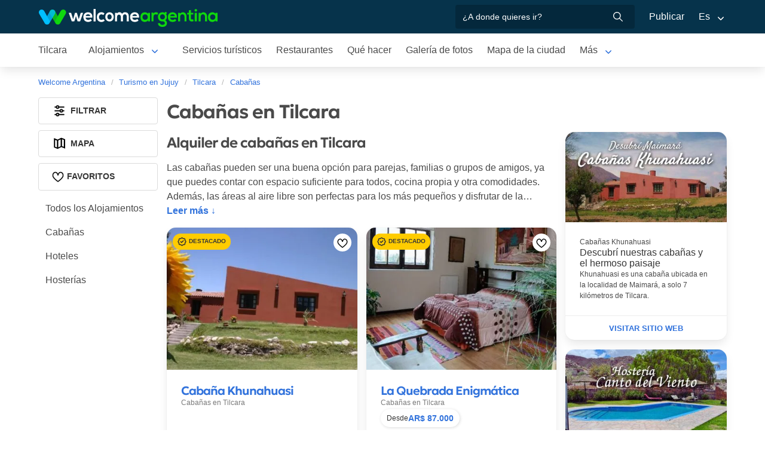

--- FILE ---
content_type: text/html; charset=utf-8
request_url: https://www.welcomeargentina.com/tilcara/cabanas.html
body_size: 13868
content:

<!DOCTYPE html>
<html lang="es">
<head>
    <meta charset="UTF-8">
    <title>Cabañas en Tilcara</title>
    <meta name="description" content="36 Cabañas en Tilcara. Descubre las mejores Cabañas para disfrutar tu estadía en Tilcara.">
    <meta name="viewport" content="width=device-width, initial-scale=1">
    <link rel="shortcut icon" href="https://www.welcomeargentina.com/favicon.ico">
    <link rel="alternate" hreflang="es" href="https://www.welcomeargentina.com/tilcara/cabanas.html">
    <link rel="alternate" hreflang="en" href="https://www.welcomeargentina.com/tilcara/cabins.html">
    <link rel="alternate" media="only screen and (max-width: 640px)" href="https://www.welcomeargentina.com/tilcara/cabanas.html">
    <meta property="og:title" content="Cabañas en Tilcara">
    <meta property="og:url" content="https://www.welcomeargentina.com/tilcara/cabanas.html">
    <meta property="og:image" content="https://www.welcomeargentina.com/tilcara/imagenes/tilcara_fb.jpg">
    <meta property="og:site_name" content="Welcome Argentina">
    <meta property="og:description" content="36 Cabañas en Tilcara. Descubre las mejores Cabañas para disfrutar tu estadía en Tilcara.">
    <link rel="stylesheet" href="/css5_a_listados_703.css">
      <meta name="referrer" content="strict-origin-when-cross-origin">
  <meta name="google-site-verification" content="6eNa-wwlZRGb0VctdqQlfuV1MiLki1plmUpzREfklOM" />

</head>

<body itemscope itemtype="http://schema.org/WebPage">

    <!-- Navegacion principal - logo - buscador - idiomas -->


    <nav class="navbar is-primary" role="navigation" aria-label="main navigation">
        <div class="container">
            <div class="navbar-brand">
                <a class="navbar-item" href="/">
                    <img src="/img5/svg/welcome-argentina.svg" alt="Welcome Argentina" width="300" height="40">
                </a>
            </div>

            <div class="navbar-menu">
                <div class="navbar-end">
                    <div class="navbar-item">
                        <form id="all" autocomplete="off">
                           <span class="modal-close is-large" aria-label="close"></span>
                            <p class="control has-icons-right">
                                <input class="input" type="text" id="search" name="search" rel="e" placeholder="¿A donde quieres ir?">
                                <span class="icon is-small is-right">
                                    <img src="/img5/svg/search-w.svg" alt="Web" width="15" height="15" />
                                </span>
                            </p>
                            <p class="csj has-text-grey is-size-7">* Ingrese al menos 4 letras de su búsqueda</p>
                            <div class="res">
                                <div class="mres"></div>
                            </div>
                        </form>
                    </div>
                    <a  href="/publicar/" class="navbar-item">
                    Publicar
                  </a>
                    <div class="navbar-item has-dropdown is-hoverable">
                        <a class="navbar-link">
                            Es
                        </a>

                        <div class="navbar-dropdown">
                            <a href="/tilcara/cabanas.html" class="navbar-item">
                                Espanol
                            </a>
                            <a href="/tilcara/cabins.html" class="navbar-item">
                                English
                            </a>
                        </div>
                    </div>
                </div>
            </div>
        </div>
    </nav>


    <!-- Navegacion secundaria ciudad -->




    <nav class="navbar" role="navigation" aria-label="main navigation" id="navSec">
        <div class="container">
            <div class="navbar-brand">
                <a role="button" class="navbar-burger burger" aria-label="menu" aria-expanded="false" data-target="navbarBasicExample">
                    <span aria-hidden="true"></span>
                    <span aria-hidden="true"></span>
                    <span aria-hidden="true"></span>
                </a>
            </div>

            <div class="navbar-menu">
                <div class="navbar-start menu">

                    
                    <a href="/tilcara/" class="navbar-item " aria-label="Tilcara en Tilcara">Tilcara</a>
                    


                    <div class="navbar-item a-dropdown is-hoverable">
                    <a href="/tilcara/alojamientos.html" class="navbar-item navbar-link" aria-label="Alojamientos en Tilcara">Alojamientos</a>
                    <div class="navbar-dropdown">
                    <a href="/tilcara/alojamientos.html" class="navbar-item" aria-label="Todos los Alojamientos en Tilcara">Todos los Alojamientos</a>
                    <a href="/tilcara/cabanas.html" class="navbar-item" aria-label="Cabañas en Tilcara">Cabañas</a>
                    <a href="/tilcara/hoteles.html" class="navbar-item" aria-label="Hoteles en Tilcara">Hoteles</a>
                    <a href="/tilcara/hosterias.html" class="navbar-item" aria-label="Hosterías en Tilcara">Hosterías</a>
                    </div>
                    </div>


                    
                    <a href="/tilcara/serviciosturisticos.html" class="navbar-item " aria-label="Servicios turísticos en Tilcara">Servicios turísticos</a>
                    


                    
                    <a href="/tilcara/gastronomia.html" class="navbar-item " aria-label="Restaurantes en Tilcara">Restaurantes</a>
                    


                    
                    <a href="/tilcara/paseos.html" class="navbar-item " aria-label="Qué hacer en Tilcara">Qué hacer</a>
                    


                    
                    <a href="/tilcara/fotografias.html" class="navbar-item " aria-label="Galería de fotos en Tilcara">Galería de fotos</a>
                    


                    
                    <a href="/tilcara/mapa.html" class="navbar-item " aria-label="Mapa de la ciudad en Tilcara">Mapa de la ciudad</a>
                    


                    
                    <a href="/tilcara/blog.html" class="navbar-item " aria-label="Blog de turismo en Argentina en Tilcara">Blog de turismo en Argentina</a>
                    


                    <div class="navbar-item has-dropdown is-hoverable">
                        <a class="navbar-link">
                            Más
                        </a>
                        <div class="navbar-dropdown vermas">

                        </div>
                    </div>
                </div>
            </div>
        </div>
    </nav>
    <div class="container">
        <div class="bpxhrs c970 rotasuper" rel="382" data="/tilcara-e"></div>
    </div>
    <div class="container is-hidden-touch">
        <!-- Breadcrumbs -->
        <nav class="breadcrumb" aria-label="breadcrumbs">
            <ol class="breadcrumb" itemprop="breadcrumb" itemscope itemtype="http://schema.org/BreadcrumbList">
                <li itemprop="itemListElement" itemscope itemtype="http://schema.org/ListItem">
                    <a href="/" itemprop="item"><span itemprop="name" title="Welcome Argentina">Welcome Argentina</span></a>
                    <meta itemprop="url" content="/" />
                    <meta itemprop="position" content="1">
                </li>
                <li itemprop="itemListElement" itemscope itemtype="http://schema.org/ListItem">
                    <a href="/provincia-jujuy/" itemprop="item"><span itemprop="name" title="Turismo en Jujuy">Turismo en Jujuy</span></a>
                    <meta itemprop="url" content="/provincia-jujuy/" />
                    <meta itemprop="position" content="2">
                </li>
                <li itemprop="itemListElement" itemscope itemtype="http://schema.org/ListItem">
                    <a href="/tilcara/" itemprop="item"><span itemprop="name" title="Tilcara">Tilcara</span></a>
                    <meta itemprop="url" content="/tilcara/" />
                    <meta itemprop="position" content="3">
                </li>
                <li itemprop="itemListElement" itemscope itemtype="http://schema.org/ListItem">
                    <a href="/tilcara/cabanas.html" itemprop="item"><span itemprop="name" title="Cabañas">Cabañas</span></a>
                    <meta itemprop="url" content="/tilcara/cabanas.html" />
                    <meta itemprop="position" content="4">
                </li>
            </ol>
        </nav>
    </div>


    <div class="container">
       
        <div class="grid2">

            <div class="sup">
                <h1 class="is-size-3">Cabañas en Tilcara</h1>
                
                <div id="lblFiltro">
                    <span class="resultados"></span><span></span>
                </div>
            </div>
                
            <div class="central">
                


                <div class="seo-content">
                    <h2 class="is-size-4 mb-3">Alquiler de cabañas en Tilcara</h2>
                    <div id="sc" class="m"><p>Las cabañas pueden ser una buena opción para parejas, familias o grupos de amigos, ya que puedes contar con espacio suficiente para todos, cocina propia y otra comodidades. Además, las áreas al aire libre son perfectas para los más pequeños y disfrutar de la naturaleza. <br />
<br />
</p></div>
                    <a onclick="verMas()" id="morebtn"><strong>Leer más ↓</strong></a>
               </div>

                <div class="gridcard" id="fr">
                    <article>
                    <div class="card d1" id="c35886">

                        <div class="card-image is-relative " data-fo="">
                            <figure class="image is-4by3">
                                <span class="cor" data-id="35886" data-reck="fav-35886-d"><img src="/img5/svg/heart.svg" alt="Guardar" width="20" height="20"></span>
                                <a href="/tilcara/cabanas-khunahuasi.html"  target="_blank" style="background-image: url(/img5/sfa.jpg)" data-src="/plantillas/webp/35886-00.webp" data-reck="fo-35886-d" aria-label="Leer más sobre Cabaña Khunahuasi">
                                    <img src="/plantillas/webp/35886-00.webp" alt="Cabaña Khunahuasi Cabañas  en  Tilcara" loading="lazy" width="400" height="300">
                                </a>
                            </figure>
                        </div>
                        <div class="card-content">
                            <h3 class="title is-size-5">
                            <a href="/tilcara/cabanas-khunahuasi.html"  data-reck="na-35886-d" target="_blank" aria-label="Leer más sobre Cabaña Khunahuasi">
                                <span>
                                    Cabaña Khunahuasi
                                </span>
                            </a>
                            </h3>
                            <div class="lh1">
                                <span class="is-size-7 has-text-grey">
                                Cabañas  en  <span>Tilcara</span>
                                </span>
                            </div>
                            <div class="t-text">
                            </div>
                            <span class="dt"></span>
                            
                            
                            
                        </div>
                        

                        <footer class="card-footer">
                            
                            <a href="javascript:void(0);" data-id="35886" data-nom="Cabaña Khunahuasi" class="card-footer-item whatsapp" rel="nofollow" data-position="top" aria-label="Enviar WhatsApp a  Cabaña Khunahuasi">
                            </a>
                            <a href="javascript:void(0);" class="card-footer-item mailb em i_e" id="e_35886" data-position="top" aria-label="Enviar mail a Cabaña Khunahuasi">
                            </a>
                                <a target="_blank" href="/tilcara/cabanas-khunahuasi.html" class="card-footer-item vrb"  aria-label="Leer más sobre Cabaña Khunahuasi" data-reck="in-35886-m"></a>
                            
                        </footer>
                        
                    </div>
                    <script type="application/ld+json">
					{
						"@context":"https://schema.org",
						"@type":"LodgingBusiness",
						"name":"Cabaña Khunahuasi",
						"address":{
							"@type":"PostalAddress",
							"addressCountry":"Argentina",
							"addressRegion" :"Jujuy",
							"addressLocality":"Tilcara",
							"streetAddress":"San Martin esquina Gorriti"
						},
						"telephone": ["+5493884327463","+543884225666"],

						"geo": {
							"@type":"GeoCoordinates",
							"latitude":-23.6280450000,
							"longitude":-65.4107000000
						},

						"image": "https://www.welcomeargentina.com/plantillas/webp/35886-00Li.webp",
						"url":"https://www.welcomeargentina.com/tilcara/cabanas-khunahuasi.html",
                        "brand": {
                            "@type": "Brand",
                            "name": "Welcome Argentina - Cabaña Khunahuasi"
                        }
					}
				    </script> 
                    </article>
                    <article>
                    <div class="card d2" id="c66882">

                        <div class="card-image is-relative dplatino" data-fo="">
                            <figure class="image is-4by3">
                                <span class="cor" data-id="66882" data-reck="fav-66882-d"><img src="/img5/svg/heart.svg" alt="Guardar" width="20" height="20"></span>
                                <a href="/tilcara/la-quebrada-enigmatica.html"  target="_blank" style="background-image: url(/img5/sfa.jpg)" data-src="/plantillas/webp/66882-00.webp" data-reck="fo-66882-d" aria-label="Leer más sobre La Quebrada Enigmática">
                                    <img src="/plantillas/webp/66882-00.webp" alt="La Quebrada Enigmática Cabañas  en  Tilcara" loading="lazy" width="400" height="300">
                                </a>
                            </figure>
                        </div>
                        <div class="card-content">
                            <h3 class="title is-size-5">
                            <a href="/tilcara/la-quebrada-enigmatica.html"  data-reck="na-66882-d" target="_blank" aria-label="Leer más sobre La Quebrada Enigmática">
                                <span>
                                    La Quebrada Enigmática
                                </span>
                            </a>
                            </h3>
                            <div class="lh1">
                                <span class="is-size-7 has-text-grey">
                                Cabañas  en  <span>Tilcara</span>
                                </span>
                            </div>
                            <a href="/tilcara/la-quebrada-enigmatica.html" class="precio i_e" target="_blank" rel="nofollow" data-reck="re-66882-d"><span><strong>AR$ 87.000</strong></span></a>
                            <div class="t-text">
                                <hr>
                                <p class="is-size-7 has-text-grey">La Cabaña cuenta con  Wi-Fi gratis y  se ubica en el centro.</p>
                            </div>
                            
                            <span class="dt"></span>
                            
                            
                        </div>
                        

                        <footer class="card-footer">
                            
                            <a href="javascript:void(0);" data-id="66882" data-nom="La Quebrada Enigmática" class="card-footer-item whatsapp" rel="nofollow" data-position="top" aria-label="Enviar WhatsApp a  La Quebrada Enigmática">
                            </a>
                            <a href="javascript:void(0);" class="card-footer-item mailb em i_e" id="e_66882" data-position="top" aria-label="Enviar mail a La Quebrada Enigmática">
                            </a>
                                <a target="_blank" href="/tilcara/la-quebrada-enigmatica.html" class="card-footer-item vrb"  aria-label="Leer más sobre La Quebrada Enigmática" data-reck="in-66882-m"></a>
                            
                        </footer>
                        
                    </div>
                    <script type="application/ld+json">
					{
						"@context":"https://schema.org",
						"@type":"LodgingBusiness",
						"name":"La Quebrada Enigmática",
						"address":{
							"@type":"PostalAddress",
							"addressCountry":"Argentina",
							"addressRegion" :"Jujuy",
							"addressLocality":"Tilcara",
							"streetAddress":"Belgrano 832"
						},
						"telephone": ["+5493883301981","+542994061047"],

						"geo": {
							"@type":"GeoCoordinates",
							"latitude":-23.5777177132,
							"longitude":-65.3910156592
						},

						"image": "https://www.welcomeargentina.com/plantillas/webp/66882-00Li.webp",
						"url":"https://www.welcomeargentina.com/tilcara/la-quebrada-enigmatica.html",
                        "brand": {
                            "@type": "Brand",
                            "name": "Welcome Argentina - La Quebrada Enigmática"
                        }
					}
				    </script> 
                    </article>
                    <article>
                    <div class="card " id="c66883">

                        <div class="card-image is-relative " data-fo="">
                            <figure class="image is-4by3">
                                <span class="cor" data-id="66883" data-reck="fav-66883-d"><img src="/img5/svg/heart.svg" alt="Guardar" width="20" height="20"></span>
                                <a href="/tilcara/casa-guasamayo.html"  target="_blank" style="background-image: url(/img5/sfa.jpg)" data-src="/plantillas/webp/66883-00.webp" data-reck="fo-66883-d" aria-label="Leer más sobre Guasamayo ">
                                    <img src="/plantillas/webp/66883-00.webp" alt="Guasamayo  Cabañas  en  Tilcara" loading="lazy" width="400" height="300">
                                </a>
                            </figure>
                        </div>
                        <div class="card-content">
                            <h3 class="title is-size-5">
                            <a href="/tilcara/casa-guasamayo.html"  data-reck="na-66883-d" target="_blank" aria-label="Leer más sobre Guasamayo ">
                                <span>
                                    Guasamayo 
                                </span>
                            </a>
                            </h3>
                            <div class="lh1">
                                <span class="is-size-7 has-text-grey">
                                Cabañas  en  <span>Tilcara</span>
                                </span>
                            </div>
                            <a href="/tilcara/casa-guasamayo.html" class="precio i_e" target="_blank" rel="nofollow" data-reck="re-66883-d"><span><strong>AR$ 77.000</strong></span></a>
                            <div class="t-text">
                                <hr>
                                <p class="is-size-7 has-text-grey">La Cabaña cuenta con  Wi-Fi gratis, acepta mascotas y  se ubica en el centro.</p>
                            </div>
                            
                            
                            
                            
                        </div>
                        

                        <footer class="card-footer">
                            
                            <a href="javascript:void(0);" data-id="66883" data-nom="Guasamayo " class="card-footer-item whatsapp" rel="nofollow" data-position="top" aria-label="Enviar WhatsApp a  Guasamayo ">
                            </a>
                            <a href="javascript:void(0);" class="card-footer-item mailb em i_e" id="e_66883" data-position="top" aria-label="Enviar mail a Guasamayo ">
                            </a>
                                <a target="_blank" href="/tilcara/casa-guasamayo.html" class="card-footer-item vrb"  aria-label="Leer más sobre Guasamayo " data-reck="in-66883-m"></a>
                            
                        </footer>
                        
                    </div>
                    <script type="application/ld+json">
					{
						"@context":"https://schema.org",
						"@type":"LodgingBusiness",
						"name":"Guasamayo ",
						"address":{
							"@type":"PostalAddress",
							"addressCountry":"Argentina",
							"addressRegion" :"Jujuy",
							"addressLocality":"Tilcara",
							"streetAddress":"Belgrano 832"
						},
						"telephone": ["+5493883301981","+542994061047"],

						"geo": {
							"@type":"GeoCoordinates",
							"latitude":-23.5775677171,
							"longitude":-65.3908448050
						},

						"image": "https://www.welcomeargentina.com/plantillas/webp/66883-00Li.webp",
						"url":"https://www.welcomeargentina.com/tilcara/casa-guasamayo.html",
                        "brand": {
                            "@type": "Brand",
                            "name": "Welcome Argentina - Guasamayo "
                        }
					}
				    </script> 
                    </article>
                    <article>
                    <div class="card " id="c65730">

                        <div class="card-image is-relative " data-fo="">
                            <figure class="image is-4by3">
                                <span class="cor" data-id="65730" data-reck="fav-65730-d"><img src="/img5/svg/heart.svg" alt="Guardar" width="20" height="20"></span>
                                <a href="/tilcara/cabanas-la-pirquita.html"  target="_blank" style="background-image: url(/img5/sfa.jpg)" data-src="/plantillas/webp/65730-00.webp" data-reck="fo-65730-d" aria-label="Leer más sobre La Pirquita">
                                    <img src="/plantillas/webp/65730-00.webp" alt="La Pirquita Cabañas  en  Tilcara" loading="lazy" width="400" height="300">
                                </a>
                            </figure>
                        </div>
                        <div class="card-content">
                            <h3 class="title is-size-5">
                            <a href="/tilcara/cabanas-la-pirquita.html"  data-reck="na-65730-d" target="_blank" aria-label="Leer más sobre La Pirquita">
                                <span>
                                    La Pirquita
                                </span>
                            </a>
                            </h3>
                            <div class="lh1">
                                <span class="is-size-7 has-text-grey">
                                Cabañas  en  <span>Tilcara</span>
                                </span>
                            </div>
                            <div class="t-text">
                                <hr>
                                <p class="is-size-7 has-text-grey">La Cabaña cuenta con  Wi-Fi gratis y  acepta mascotas.</p>
                            </div>
                            
                            
                            
                            
                        </div>
                        

                        <footer class="card-footer">
                            
                                <a target="_blank" href="/tilcara/cabanas-la-pirquita.html" class="card-footer-item vrb"  aria-label="Leer más sobre La Pirquita" data-reck="in-65730-m"></a>
                            <a href="javascript:void(0);" class="card-footer-item mailb em i_e" id="e_65730" data-position="top" aria-label="Enviar mail a La Pirquita">
                            </a>
                        </footer>
                        
                    </div>
                    <script type="application/ld+json">
					{
						"@context":"https://schema.org",
						"@type":"LodgingBusiness",
						"name":"La Pirquita",
						"address":{
							"@type":"PostalAddress",
							"addressCountry":"Argentina",
							"addressRegion" :"Jujuy",
							"addressLocality":"Tilcara",
							"streetAddress":"Sarmiento 308"
						},
						"telephone": "+5491157300827",

						"geo": {
							"@type":"GeoCoordinates",
							"latitude":-23.5801321000,
							"longitude":-65.3969175000
						},

						"image": "https://www.welcomeargentina.com/plantillas/webp/65730-00Li.webp",
						"url":"https://www.welcomeargentina.com/tilcara/cabanas-la-pirquita.html",
                        "brand": {
                            "@type": "Brand",
                            "name": "Welcome Argentina - La Pirquita"
                        }
					}
				    </script> 
                    </article>
                    <article>
                    <div class="card " id="c65703">

                        <div class="card-image is-relative " data-fo="">
                            <figure class="image is-4by3">
                                <span class="cor" data-id="65703" data-reck="fav-65703-d"><img src="/img5/svg/heart.svg" alt="Guardar" width="20" height="20"></span>
                                <a href="/tilcara/cabanas-tinku.html"  target="_blank" style="background-image: url(/img5/sfa.jpg)" data-src="/plantillas/webp/65703-00.webp" data-reck="fo-65703-d" aria-label="Leer más sobre Tinku Cabañas &amp; Apartamentos">
                                    <img src="/plantillas/webp/65703-00.webp" alt="Tinku Cabañas &amp; Apartamentos Cabañas  en  Tilcara" loading="lazy" width="400" height="300">
                                </a>
                            </figure>
                        </div>
                        <div class="card-content">
                            <h3 class="title is-size-5">
                            <a href="/tilcara/cabanas-tinku.html"  data-reck="na-65703-d" target="_blank" aria-label="Leer más sobre Tinku Cabañas &amp; Apartamentos">
                                <span>
                                    Tinku Cabañas &amp; Apartamentos
                                </span>
                            </a>
                            </h3>
                            <div class="lh1">
                                <span class="is-size-7 has-text-grey">
                                Cabañas  en  <span>Tilcara</span>
                                </span>
                            </div>
                            <div class="t-text">
                                <hr>
                                <p class="is-size-7 has-text-grey">La Cabaña cuenta con  Wi-Fi gratis y  se ubica en las afueras.</p>
                            </div>
                            
                            
                            
                            
                        </div>
                        

                        <footer class="card-footer">
                            
                                <a target="_blank" href="/tilcara/cabanas-tinku.html" class="card-footer-item vrb"  aria-label="Leer más sobre Tinku Cabañas &amp; Apartamentos" data-reck="in-65703-m"></a>
                            <a href="javascript:void(0);" class="card-footer-item mailb em i_e" id="e_65703" data-position="top" aria-label="Enviar mail a Tinku Cabañas &amp; Apartamentos">
                            </a>
                        </footer>
                        
                    </div>
                    <script type="application/ld+json">
					{
						"@context":"https://schema.org",
						"@type":"LodgingBusiness",
						"name":"Tinku Cabañas &amp; Apartamentos",
						"address":{
							"@type":"PostalAddress",
							"addressCountry":"Argentina",
							"addressRegion" :"Jujuy",
							"addressLocality":"Tilcara",
							"streetAddress":"Acceso al Pucará S/N"
						},
						"telephone": "+5491167365405",

						"geo": {
							"@type":"GeoCoordinates",
							"latitude":-23.5834626000,
							"longitude":-65.3974108000
						},

						"image": "https://www.welcomeargentina.com/plantillas/webp/65703-00Li.webp",
						"url":"https://www.welcomeargentina.com/tilcara/cabanas-tinku.html",
                        "brand": {
                            "@type": "Brand",
                            "name": "Welcome Argentina - Tinku Cabañas &amp; Apartamentos"
                        }
					}
				    </script> 
                    </article>
                    <article>
                    <div class="card " id="c65741">

                        <div class="card-image is-relative " data-fo="">
                            <figure class="image is-4by3">
                                <span class="cor" data-id="65741" data-reck="fav-65741-d"><img src="/img5/svg/heart.svg" alt="Guardar" width="20" height="20"></span>
                                <a href="/tilcara/cabanas-la-sorpresa.html"  target="_blank" style="background-image: url(/img5/sfa.jpg)" data-src="/plantillas/webp/65741-00.webp" data-reck="fo-65741-d" aria-label="Leer más sobre La Sorpresa Cabañas">
                                    <img src="/plantillas/webp/65741-00.webp" alt="La Sorpresa Cabañas Cabañas  en  Tilcara" loading="lazy" width="400" height="300">
                                </a>
                            </figure>
                        </div>
                        <div class="card-content">
                            <h3 class="title is-size-5">
                            <a href="/tilcara/cabanas-la-sorpresa.html"  data-reck="na-65741-d" target="_blank" aria-label="Leer más sobre La Sorpresa Cabañas">
                                <span>
                                    La Sorpresa Cabañas
                                </span>
                            </a>
                            </h3>
                            <div class="lh1">
                                <span class="is-size-7 has-text-grey">
                                Cabañas  en  <span>Tilcara</span>
                                </span>
                            </div>
                            <div class="t-text">
                                <hr>
                                <p class="is-size-7 has-text-grey">La Cabaña cuenta con  Wi-Fi gratis y  se ubica en el centro.</p>
                            </div>
                            
                            
                            
                            
                        </div>
                        

                        <footer class="card-footer">
                            
                                <a target="_blank" href="/tilcara/cabanas-la-sorpresa.html" class="card-footer-item vrb"  aria-label="Leer más sobre La Sorpresa Cabañas" data-reck="in-65741-m"></a>
                            <a href="javascript:void(0);" class="card-footer-item mailb em i_e" id="e_65741" data-position="top" aria-label="Enviar mail a La Sorpresa Cabañas">
                            </a>
                        </footer>
                        
                    </div>
                    <script type="application/ld+json">
					{
						"@context":"https://schema.org",
						"@type":"LodgingBusiness",
						"name":"La Sorpresa Cabañas",
						"address":{
							"@type":"PostalAddress",
							"addressCountry":"Argentina",
							"addressRegion" :"Jujuy",
							"addressLocality":"Tilcara",
							"streetAddress":"Jujuy y Sorpresa"
						},
						"telephone": "+5493886863013",

						"geo": {
							"@type":"GeoCoordinates",
							"latitude":-23.5788006000,
							"longitude":-65.3912727000
						},

						"image": "https://www.welcomeargentina.com/plantillas/webp/65741-00Li.webp",
						"url":"https://www.welcomeargentina.com/tilcara/cabanas-la-sorpresa.html",
                        "brand": {
                            "@type": "Brand",
                            "name": "Welcome Argentina - La Sorpresa Cabañas"
                        }
					}
				    </script> 
                    </article>
                    <article>
                    <div class="card " id="c19613">

                        <div class="card-image is-relative " data-fo="">
                            <figure class="image is-4by3">
                                <span class="cor" data-id="19613" data-reck="fav-19613-d"><img src="/img5/svg/heart.svg" alt="Guardar" width="20" height="20"></span>
                                <a href="/tilcara/cabanas-malka.html"  target="_blank" style="background-image: url(/img5/sfa.jpg)" data-src="/plantillas/webp/19613-00.webp" data-reck="fo-19613-d" aria-label="Leer más sobre Cabañas Malka">
                                    <img src="/plantillas/webp/19613-00.webp" alt="Cabañas Malka Cabañas  en  Tilcara" loading="lazy" width="400" height="300">
                                </a>
                            </figure>
                        </div>
                        <div class="card-content">
                            <h3 class="title is-size-5">
                            <a href="/tilcara/cabanas-malka.html"  data-reck="na-19613-d" target="_blank" aria-label="Leer más sobre Cabañas Malka">
                                <span>
                                    Cabañas Malka
                                </span>
                            </a>
                            </h3>
                            <div class="lh1">
                                <span class="is-size-7 has-text-grey">
                                Cabañas  en  <span>Tilcara</span>
                                </span>
                            </div>
                            <div class="t-text">
                                <hr>
                                <p class="is-size-7 has-text-grey">La Cabaña cuenta con  Wi-Fi gratis, acepta mascotas y  se ubica en el centro.</p>
                            </div>
                            
                            
                            
                            
                        </div>
                        

                        <footer class="card-footer">
                            
                                <a target="_blank" href="/tilcara/cabanas-malka.html" class="card-footer-item vrb"  aria-label="Leer más sobre Cabañas Malka" data-reck="in-19613-m"></a>
                            <a href="javascript:void(0);" class="card-footer-item mailb em i_e" id="e_19613" data-position="top" aria-label="Enviar mail a Cabañas Malka">
                            </a>
                        </footer>
                        
                    </div>
                    <script type="application/ld+json">
					{
						"@context":"https://schema.org",
						"@type":"LodgingBusiness",
						"name":"Cabañas Malka",
						"address":{
							"@type":"PostalAddress",
							"addressCountry":"Argentina",
							"addressRegion" :"Jujuy",
							"addressLocality":"Tilcara",
							"streetAddress":"San Martín 129"
						},
						"telephone": "+5493884337956",

						"geo": {
							"@type":"GeoCoordinates",
							"latitude":-23.5758663089,
							"longitude":-65.3895413876
						},

						"image": "https://www.welcomeargentina.com/plantillas/webp/19613-00Li.webp",
						"url":"https://www.welcomeargentina.com/tilcara/cabanas-malka.html",
                        "brand": {
                            "@type": "Brand",
                            "name": "Welcome Argentina - Cabañas Malka"
                        }
					}
				    </script> 
                    </article>
                    <article>
                    <div class="card " id="c65748">

                        <div class="card-image is-relative " data-fo="">
                            <figure class="image is-4by3">
                                <span class="cor" data-id="65748" data-reck="fav-65748-d"><img src="/img5/svg/heart.svg" alt="Guardar" width="20" height="20"></span>
                                <a href="/tilcara/hospedaje-nave.html"  target="_blank" style="background-image: url(/img5/sfa.jpg)" data-src="/plantillas/webp/65748-00.webp" data-reck="fo-65748-d" aria-label="Leer más sobre Nave Hospedaje">
                                    <img src="/plantillas/webp/65748-00.webp" alt="Nave Hospedaje Cabañas  en  Tilcara" loading="lazy" width="400" height="300">
                                </a>
                            </figure>
                        </div>
                        <div class="card-content">
                            <h3 class="title is-size-5">
                            <a href="/tilcara/hospedaje-nave.html"  data-reck="na-65748-d" target="_blank" aria-label="Leer más sobre Nave Hospedaje">
                                <span>
                                    Nave Hospedaje
                                </span>
                            </a>
                            </h3>
                            <div class="lh1">
                                <span class="is-size-7 has-text-grey">
                                Cabañas  en  <span>Tilcara</span>
                                </span>
                            </div>
                            <div class="t-text">
                                <hr>
                                <p class="is-size-7 has-text-grey">La Cabaña cuenta con  Wi-Fi gratis.</p>
                            </div>
                            
                            
                            
                            
                        </div>
                        

                        <footer class="card-footer">
                            
                                <a target="_blank" href="/tilcara/hospedaje-nave.html" class="card-footer-item vrb"  aria-label="Leer más sobre Nave Hospedaje" data-reck="in-65748-m"></a>
                            <a href="javascript:void(0);" class="card-footer-item mailb em i_e" id="e_65748" data-position="top" aria-label="Enviar mail a Nave Hospedaje">
                            </a>
                        </footer>
                        
                    </div>
                    <script type="application/ld+json">
					{
						"@context":"https://schema.org",
						"@type":"LodgingBusiness",
						"name":"Nave Hospedaje",
						"address":{
							"@type":"PostalAddress",
							"addressCountry":"Argentina",
							"addressRegion" :"Jujuy",
							"addressLocality":"Tilcara",
							"streetAddress":"Alverro 633"
						},
						"telephone": "+5493885134224",

						"geo": {
							"@type":"GeoCoordinates",
							"latitude":-23.5796534000,
							"longitude":-65.3929218000
						},

						"image": "https://www.welcomeargentina.com/plantillas/webp/65748-00Li.webp",
						"url":"https://www.welcomeargentina.com/tilcara/hospedaje-nave.html",
                        "brand": {
                            "@type": "Brand",
                            "name": "Welcome Argentina - Nave Hospedaje"
                        }
					}
				    </script> 
                    </article>
                    <article>
                    <div class="card " id="c65731">

                        <div class="card-image is-relative " data-fo="">
                            <figure class="image is-4by3">
                                <span class="cor" data-id="65731" data-reck="fav-65731-d"><img src="/img5/svg/heart.svg" alt="Guardar" width="20" height="20"></span>
                                <a href="/tilcara/cabanas-pucara-lodge.html"  target="_blank" style="background-image: url(/img5/sfa.jpg)" data-src="/plantillas/webp/65731-00.webp" data-reck="fo-65731-d" aria-label="Leer más sobre Pucara Lodge">
                                    <img src="/plantillas/webp/65731-00.webp" alt="Pucara Lodge Cabañas  en  Tilcara" loading="lazy" width="400" height="300">
                                </a>
                            </figure>
                        </div>
                        <div class="card-content">
                            <h3 class="title is-size-5">
                            <a href="/tilcara/cabanas-pucara-lodge.html"  data-reck="na-65731-d" target="_blank" aria-label="Leer más sobre Pucara Lodge">
                                <span>
                                    Pucara Lodge
                                </span>
                            </a>
                            </h3>
                            <div class="lh1">
                                <span class="is-size-7 has-text-grey">
                                Cabañas  en  <span>Tilcara</span>
                                </span>
                            </div>
                            <div class="t-text">
                                <hr>
                                <p class="is-size-7 has-text-grey">La Cabaña cuenta con  Wi-Fi gratis.</p>
                            </div>
                            
                            
                            
                            
                        </div>
                        

                        <footer class="card-footer">
                            
                                <a target="_blank" href="/tilcara/cabanas-pucara-lodge.html" class="card-footer-item vrb"  aria-label="Leer más sobre Pucara Lodge" data-reck="in-65731-m"></a>
                            <a href="javascript:void(0);" class="card-footer-item mailb em i_e" id="e_65731" data-position="top" aria-label="Enviar mail a Pucara Lodge">
                            </a>
                        </footer>
                        
                    </div>
                    <script type="application/ld+json">
					{
						"@context":"https://schema.org",
						"@type":"LodgingBusiness",
						"name":"Pucara Lodge",
						"address":{
							"@type":"PostalAddress",
							"addressCountry":"Argentina",
							"addressRegion" :"Jujuy",
							"addressLocality":"Tilcara",
							"streetAddress":"Belgrano 46"
						},
						"telephone": "+5493884378330",

						"geo": {
							"@type":"GeoCoordinates",
							"latitude":-23.5789452000,
							"longitude":-65.4026664000
						},

						"image": "https://www.welcomeargentina.com/plantillas/webp/65731-00Li.webp",
						"url":"https://www.welcomeargentina.com/tilcara/cabanas-pucara-lodge.html",
                        "brand": {
                            "@type": "Brand",
                            "name": "Welcome Argentina - Pucara Lodge"
                        }
					}
				    </script> 
                    </article>
                    <article>
                    <div class="card " id="c65723">

                        <div class="card-image is-relative " data-fo="">
                            <figure class="image is-4by3">
                                <span class="cor" data-id="65723" data-reck="fav-65723-d"><img src="/img5/svg/heart.svg" alt="Guardar" width="20" height="20"></span>
                                <a href="/tilcara/cabanas-mirihuasi.html"  target="_blank" style="background-image: url(/img5/sfa.jpg)" data-src="/plantillas/webp/65723-00.webp" data-reck="fo-65723-d" aria-label="Leer más sobre Mirihuasi">
                                    <img src="/plantillas/webp/65723-00.webp" alt="Mirihuasi Cabañas  en  Tilcara" loading="lazy" width="400" height="300">
                                </a>
                            </figure>
                        </div>
                        <div class="card-content">
                            <h3 class="title is-size-5">
                            <a href="/tilcara/cabanas-mirihuasi.html"  data-reck="na-65723-d" target="_blank" aria-label="Leer más sobre Mirihuasi">
                                <span>
                                    Mirihuasi
                                </span>
                            </a>
                            </h3>
                            <div class="lh1">
                                <span class="is-size-7 has-text-grey">
                                Cabañas  en  <span>Tilcara</span>
                                </span>
                            </div>
                            <div class="t-text">
                                <hr>
                                <p class="is-size-7 has-text-grey">La Cabaña cuenta con  Wi-Fi gratis y  acepta mascotas.</p>
                            </div>
                            
                            
                            
                            
                        </div>
                        

                        <footer class="card-footer">
                            
                                <a target="_blank" href="/tilcara/cabanas-mirihuasi.html" class="card-footer-item vrb"  aria-label="Leer más sobre Mirihuasi" data-reck="in-65723-m"></a>
                            <a href="javascript:void(0);" class="card-footer-item mailb em i_e" id="e_65723" data-position="top" aria-label="Enviar mail a Mirihuasi">
                            </a>
                        </footer>
                        
                    </div>
                    <script type="application/ld+json">
					{
						"@context":"https://schema.org",
						"@type":"LodgingBusiness",
						"name":"Mirihuasi",
						"address":{
							"@type":"PostalAddress",
							"addressCountry":"Argentina",
							"addressRegion" :"Jujuy",
							"addressLocality":"Tilcara",
							"streetAddress":"Rivadavia 436"
						},
						"telephone": "+5493884082067",

						"geo": {
							"@type":"GeoCoordinates",
							"latitude":-23.5775417000,
							"longitude":-65.3931382000
						},

						"image": "https://www.welcomeargentina.com/plantillas/webp/65723-00Li.webp",
						"url":"https://www.welcomeargentina.com/tilcara/cabanas-mirihuasi.html",
                        "brand": {
                            "@type": "Brand",
                            "name": "Welcome Argentina - Mirihuasi"
                        }
					}
				    </script> 
                    </article>
                    <article>
                    <div class="card " id="c65727">

                        <div class="card-image is-relative " data-fo="">
                            <figure class="image is-4by3">
                                <span class="cor" data-id="65727" data-reck="fav-65727-d"><img src="/img5/svg/heart.svg" alt="Guardar" width="20" height="20"></span>
                                <a href="/tilcara/cabanas-la-ekeka.html"  target="_blank" style="background-image: url(/img5/sfa.jpg)" data-src="/plantillas/webp/65727-00.webp" data-reck="fo-65727-d" aria-label="Leer más sobre La Ekeka Cabañas">
                                    <img src="/plantillas/webp/65727-00.webp" alt="La Ekeka Cabañas Cabañas  en  Tilcara" loading="lazy" width="400" height="300">
                                </a>
                            </figure>
                        </div>
                        <div class="card-content">
                            <h3 class="title is-size-5">
                            <a href="/tilcara/cabanas-la-ekeka.html"  data-reck="na-65727-d" target="_blank" aria-label="Leer más sobre La Ekeka Cabañas">
                                <span>
                                    La Ekeka Cabañas
                                </span>
                            </a>
                            </h3>
                            <div class="lh1">
                                <span class="is-size-7 has-text-grey">
                                Cabañas  en  <span>Tilcara</span>
                                </span>
                            </div>
                            <div class="t-text">
                                <hr>
                                <p class="is-size-7 has-text-grey">La Cabaña cuenta con  Wi-Fi gratis y  acepta mascotas.</p>
                            </div>
                            
                            
                            
                            
                        </div>
                        

                        <footer class="card-footer">
                            
                                <a target="_blank" href="/tilcara/cabanas-la-ekeka.html" class="card-footer-item vrb"  aria-label="Leer más sobre La Ekeka Cabañas" data-reck="in-65727-m"></a>
                            <a href="javascript:void(0);" class="card-footer-item mailb em i_e" id="e_65727" data-position="top" aria-label="Enviar mail a La Ekeka Cabañas">
                            </a>
                        </footer>
                        
                    </div>
                    <script type="application/ld+json">
					{
						"@context":"https://schema.org",
						"@type":"LodgingBusiness",
						"name":"La Ekeka Cabañas",
						"address":{
							"@type":"PostalAddress",
							"addressCountry":"Argentina",
							"addressRegion" :"Jujuy",
							"addressLocality":"Tilcara",
							"streetAddress":"25 de Mayo 251"
						},
						"telephone": "+5493884650249",

						"geo": {
							"@type":"GeoCoordinates",
							"latitude":-23.5813123000,
							"longitude":-65.3970408000
						},

						"image": "https://www.welcomeargentina.com/plantillas/webp/65727-00Li.webp",
						"url":"https://www.welcomeargentina.com/tilcara/cabanas-la-ekeka.html",
                        "brand": {
                            "@type": "Brand",
                            "name": "Welcome Argentina - La Ekeka Cabañas"
                        }
					}
				    </script> 
                    </article>
                    <article>
                    <div class="card " id="c60735">

                        <div class="card-image is-relative " data-fo="">
                            <figure class="image is-4by3">
                                <span class="cor" data-id="60735" data-reck="fav-60735-d"><img src="/img5/svg/heart.svg" alt="Guardar" width="20" height="20"></span>
                                <a href="/tilcara/cabanas-la-violeta.html"  target="_blank" style="background-image: url(/img5/sfa.jpg)" data-src="/plantillas/webp/60735-00.webp" data-reck="fo-60735-d" aria-label="Leer más sobre La Violeta">
                                    <img src="/plantillas/webp/60735-00.webp" alt="La Violeta Cabañas  en  Tilcara" loading="lazy" width="400" height="300">
                                </a>
                            </figure>
                        </div>
                        <div class="card-content">
                            <h3 class="title is-size-5">
                            <a href="/tilcara/cabanas-la-violeta.html"  data-reck="na-60735-d" target="_blank" aria-label="Leer más sobre La Violeta">
                                <span>
                                    La Violeta
                                </span>
                            </a>
                            </h3>
                            <div class="lh1">
                                <span class="is-size-7 has-text-grey">
                                Cabañas  en  <span>Tilcara</span>
                                </span>
                            </div>
                            <div class="t-text">
                            </div>
                            
                            
                            
                            
                        </div>
                        

                        <footer class="card-footer">
                            
                                <a target="_blank" href="/tilcara/cabanas-la-violeta.html" class="card-footer-item vrb"  aria-label="Leer más sobre La Violeta" data-reck="in-60735-m"></a>
                            <a href="javascript:void(0);" class="card-footer-item mailb em i_e" id="e_60735" data-position="top" aria-label="Enviar mail a La Violeta">
                            </a>
                        </footer>
                        
                    </div>
                    <script type="application/ld+json">
					{
						"@context":"https://schema.org",
						"@type":"LodgingBusiness",
						"name":"La Violeta",
						"address":{
							"@type":"PostalAddress",
							"addressCountry":"Argentina",
							"addressRegion" :"Jujuy",
							"addressLocality":"Tilcara",
							"streetAddress":"Pucara S/N"
						},
						"telephone": "+5493884601313",

						"geo": {
							"@type":"GeoCoordinates",
							"latitude":-23.5831452000,
							"longitude":-65.4157600000
						},

						"image": "https://www.welcomeargentina.com/plantillas/webp/60735-00Li.webp",
						"url":"https://www.welcomeargentina.com/tilcara/cabanas-la-violeta.html",
                        "brand": {
                            "@type": "Brand",
                            "name": "Welcome Argentina - La Violeta"
                        }
					}
				    </script> 
                    </article>
                    <article>
                    <div class="card " id="c65742">

                        <div class="card-image is-relative " data-fo="">
                            <figure class="image is-4by3">
                                <span class="cor" data-id="65742" data-reck="fav-65742-d"><img src="/img5/svg/heart.svg" alt="Guardar" width="20" height="20"></span>
                                <a href="/tilcara/cabanas-la-florcita-de-cardon.html"  target="_blank" style="background-image: url(/img5/sfa.jpg)" data-src="/plantillas/webp/65742-00.webp" data-reck="fo-65742-d" aria-label="Leer más sobre Cabañas Florcita de Cardón">
                                    <img src="/plantillas/webp/65742-00.webp" alt="Cabañas Florcita de Cardón Cabañas  en  Tilcara" loading="lazy" width="400" height="300">
                                </a>
                            </figure>
                        </div>
                        <div class="card-content">
                            <h3 class="title is-size-5">
                            <a href="/tilcara/cabanas-la-florcita-de-cardon.html"  data-reck="na-65742-d" target="_blank" aria-label="Leer más sobre Cabañas Florcita de Cardón">
                                <span>
                                    Cabañas Florcita de Cardón
                                </span>
                            </a>
                            </h3>
                            <div class="lh1">
                                <span class="is-size-7 has-text-grey">
                                Cabañas  en  <span>Tilcara</span>
                                </span>
                            </div>
                            <div class="t-text">
                                <hr>
                                <p class="is-size-7 has-text-grey">La Cabaña cuenta con  acepta mascotas y  se ubica en las afueras.</p>
                            </div>
                            
                            
                            
                            
                        </div>
                        

                        <footer class="card-footer">
                            
                                <a target="_blank" href="/tilcara/cabanas-la-florcita-de-cardon.html" class="card-footer-item vrb"  aria-label="Leer más sobre Cabañas Florcita de Cardón" data-reck="in-65742-m"></a>
                            <a href="javascript:void(0);" class="card-footer-item mailb em i_e" id="e_65742" data-position="top" aria-label="Enviar mail a Cabañas Florcita de Cardón">
                            </a>
                        </footer>
                        
                    </div>
                    <script type="application/ld+json">
					{
						"@context":"https://schema.org",
						"@type":"LodgingBusiness",
						"name":"Cabañas Florcita de Cardón",
						"address":{
							"@type":"PostalAddress",
							"addressCountry":"Argentina",
							"addressRegion" :"Jujuy",
							"addressLocality":"Tilcara",
							"streetAddress":"Ruta Nacional 9"
						},
						"telephone": "+5493886852395",

						"geo": {
							"@type":"GeoCoordinates",
							"latitude":-23.5400255000,
							"longitude":-65.3830551000
						},

						"image": "https://www.welcomeargentina.com/plantillas/webp/65742-00Li.webp",
						"url":"https://www.welcomeargentina.com/tilcara/cabanas-la-florcita-de-cardon.html",
                        "brand": {
                            "@type": "Brand",
                            "name": "Welcome Argentina - Cabañas Florcita de Cardón"
                        }
					}
				    </script> 
                    </article>
                    <article>
                    <div class="card " id="c65734">

                        <div class="card-image is-relative " data-fo="">
                            <figure class="image is-4by3">
                                <span class="cor" data-id="65734" data-reck="fav-65734-d"><img src="/img5/svg/heart.svg" alt="Guardar" width="20" height="20"></span>
                                <a href="/tilcara/cabanas-casa-pachamama.html"  target="_blank" style="background-image: url(/img5/sfa.jpg)" data-src="/plantillas/webp/65734-00.webp" data-reck="fo-65734-d" aria-label="Leer más sobre Casa Pachamama">
                                    <img src="/plantillas/webp/65734-00.webp" alt="Casa Pachamama Cabañas  en  Tilcara" loading="lazy" width="400" height="300">
                                </a>
                            </figure>
                        </div>
                        <div class="card-content">
                            <h3 class="title is-size-5">
                            <a href="/tilcara/cabanas-casa-pachamama.html"  data-reck="na-65734-d" target="_blank" aria-label="Leer más sobre Casa Pachamama">
                                <span>
                                    Casa Pachamama
                                </span>
                            </a>
                            </h3>
                            <div class="lh1">
                                <span class="is-size-7 has-text-grey">
                                Cabañas  en  <span>Tilcara</span>
                                </span>
                            </div>
                            <div class="t-text">
                                <hr>
                                <p class="is-size-7 has-text-grey">La Cabaña cuenta con  Wi-Fi gratis.</p>
                            </div>
                            
                            
                            
                            
                        </div>
                        

                        <footer class="card-footer">
                            
                                <a target="_blank" href="/tilcara/cabanas-casa-pachamama.html" class="card-footer-item vrb"  aria-label="Leer más sobre Casa Pachamama" data-reck="in-65734-m"></a>
                            <a href="javascript:void(0);" class="card-footer-item mailb em i_e" id="e_65734" data-position="top" aria-label="Enviar mail a Casa Pachamama">
                            </a>
                        </footer>
                        
                    </div>
                    <script type="application/ld+json">
					{
						"@context":"https://schema.org",
						"@type":"LodgingBusiness",
						"name":"Casa Pachamama",
						"address":{
							"@type":"PostalAddress",
							"addressCountry":"Argentina",
							"addressRegion" :"Jujuy",
							"addressLocality":"Tilcara",
							"streetAddress":"Camino Vecinal"
						},
						"telephone": "+5493884140844",

						"geo": {
							"@type":"GeoCoordinates",
							"latitude":-23.5500716000,
							"longitude":-65.3895486000
						},

						"image": "https://www.welcomeargentina.com/plantillas/webp/65734-00Li.webp",
						"url":"https://www.welcomeargentina.com/tilcara/cabanas-casa-pachamama.html",
                        "brand": {
                            "@type": "Brand",
                            "name": "Welcome Argentina - Casa Pachamama"
                        }
					}
				    </script> 
                    </article>
                    <article>
                    <div class="card " id="c60734">

                        <div class="card-image is-relative " data-fo="">
                            <figure class="image is-4by3">
                                <span class="cor" data-id="60734" data-reck="fav-60734-d"><img src="/img5/svg/heart.svg" alt="Guardar" width="20" height="20"></span>
                                <a href="/tilcara/cabanas-la-amanecida.html"  target="_blank" style="background-image: url(/img5/sfa.jpg)" data-src="/plantillas/webp/60734-00.webp" data-reck="fo-60734-d" aria-label="Leer más sobre La Amanecida Tilcara">
                                    <img src="/plantillas/webp/60734-00.webp" alt="La Amanecida Tilcara Cabañas  en  Tilcara" loading="lazy" width="400" height="300">
                                </a>
                            </figure>
                        </div>
                        <div class="card-content">
                            <h3 class="title is-size-5">
                            <a href="/tilcara/cabanas-la-amanecida.html"  data-reck="na-60734-d" target="_blank" aria-label="Leer más sobre La Amanecida Tilcara">
                                <span>
                                    La Amanecida Tilcara
                                </span>
                            </a>
                            </h3>
                            <div class="lh1">
                                <span class="is-size-7 has-text-grey">
                                Cabañas  en  <span>Tilcara</span>
                                </span>
                            </div>
                            <div class="t-text">
                                <hr>
                                <p class="is-size-7 has-text-grey">La Cabaña cuenta con  Wi-Fi gratis.</p>
                            </div>
                            
                            
                            
                            
                        </div>
                        

                        <footer class="card-footer">
                            
                                <a target="_blank" href="/tilcara/cabanas-la-amanecida.html" class="card-footer-item vrb"  aria-label="Leer más sobre La Amanecida Tilcara" data-reck="in-60734-m"></a>
                            <a href="javascript:void(0);" class="card-footer-item mailb em i_e" id="e_60734" data-position="top" aria-label="Enviar mail a La Amanecida Tilcara">
                            </a>
                        </footer>
                        
                    </div>
                    <script type="application/ld+json">
					{
						"@context":"https://schema.org",
						"@type":"LodgingBusiness",
						"name":"La Amanecida Tilcara",
						"address":{
							"@type":"PostalAddress",
							"addressCountry":"Argentina",
							"addressRegion" :"Jujuy",
							"addressLocality":"Tilcara",
							"streetAddress":"Padilla 600"
						},
						"telephone": "+5493884567399",

						"geo": {
							"@type":"GeoCoordinates",
							"latitude":-23.5787150000,
							"longitude":-65.3958958000
						},

						"image": "https://www.welcomeargentina.com/plantillas/webp/60734-00Li.webp",
						"url":"https://www.welcomeargentina.com/tilcara/cabanas-la-amanecida.html",
                        "brand": {
                            "@type": "Brand",
                            "name": "Welcome Argentina - La Amanecida Tilcara"
                        }
					}
				    </script> 
                    </article>
                    <article>
                    <div class="card " id="c45105">

                        <div class="card-image is-relative " data-fo="">
                            <figure class="image is-4by3">
                                <span class="cor" data-id="45105" data-reck="fav-45105-d"><img src="/img5/svg/heart.svg" alt="Guardar" width="20" height="20"></span>
                                <a href="/tilcara/hotel-el-jardin.html"  target="_blank" style="background-image: url(/img5/sfa.jpg)" data-src="/plantillas/webp/45105-00.webp" data-reck="fo-45105-d" aria-label="Leer más sobre El Jardín ">
                                    <img src="/plantillas/webp/45105-00.webp" alt="El Jardín  Cabañas  en  Tilcara" loading="lazy" width="400" height="300">
                                </a>
                            </figure>
                        </div>
                        <div class="card-content">
                            <h3 class="title is-size-5">
                            <a href="/tilcara/hotel-el-jardin.html"  data-reck="na-45105-d" target="_blank" aria-label="Leer más sobre El Jardín ">
                                <span>
                                    El Jardín 
                                </span>
                            </a>
                            </h3>
                            <div class="lh1">
                                <span class="is-size-7 has-text-grey">
                                Cabañas  en  <span>Tilcara</span>
                                </span>
                            </div>
                            <div class="t-text">
                                <hr>
                                <p class="is-size-7 has-text-grey">La Cabaña cuenta con  Wi-Fi gratis y  acepta mascotas.</p>
                            </div>
                            
                            
                            
                            
                        </div>
                        

                        <footer class="card-footer">
                            
                                <a target="_blank" href="/tilcara/hotel-el-jardin.html" class="card-footer-item vrb"  aria-label="Leer más sobre El Jardín " data-reck="in-45105-m"></a>
                            <a href="javascript:void(0);" class="card-footer-item mailb em i_e" id="e_45105" data-position="top" aria-label="Enviar mail a El Jardín ">
                            </a>
                        </footer>
                        
                    </div>
                    <script type="application/ld+json">
					{
						"@context":"https://schema.org",
						"@type":"LodgingBusiness",
						"name":"El Jardín ",
						"address":{
							"@type":"PostalAddress",
							"addressCountry":"Argentina",
							"addressRegion" :"Jujuy",
							"addressLocality":"Tilcara",
							"streetAddress":"Belgrano 700"
						},
						"telephone": "+5493884561783",

						"geo": {
							"@type":"GeoCoordinates",
							"latitude":-23.5825530000,
							"longitude":-65.3954320000
						},

						"image": "https://www.welcomeargentina.com/plantillas/webp/45105-00Li.webp",
						"url":"https://www.welcomeargentina.com/tilcara/hotel-el-jardin.html",
                        "brand": {
                            "@type": "Brand",
                            "name": "Welcome Argentina - El Jardín "
                        }
					}
				    </script> 
                    </article>
                    <article>
                    <div class="card " id="c35885">

                        <div class="card-image is-relative " data-fo="">
                            <figure class="image is-4by3">
                                <span class="cor" data-id="35885" data-reck="fav-35885-d"><img src="/img5/svg/heart.svg" alt="Guardar" width="20" height="20"></span>
                                <a href="/tilcara/hosteria-alas-del-alma.html"  target="_blank" style="background-image: url(/img5/sfa.jpg)" data-src="/plantillas/webp/35885-00.webp" data-reck="fo-35885-d" aria-label="Leer más sobre Alas del Alma">
                                    <img src="/plantillas/webp/35885-00.webp" alt="Alas del Alma Cabañas  en  Tilcara" loading="lazy" width="400" height="300">
                                </a>
                            </figure>
                        </div>
                        <div class="card-content">
                            <h3 class="title is-size-5">
                            <a href="/tilcara/hosteria-alas-del-alma.html"  data-reck="na-35885-d" target="_blank" aria-label="Leer más sobre Alas del Alma">
                                <span>
                                    Alas del Alma
                                </span>
                            </a>
                            </h3>
                            <div class="lh1">
                                <span class="is-size-7 has-text-grey">
                                Cabañas  en  <span>Tilcara</span>
                                </span>
                            </div>
                            <div class="t-text">
                            </div>
                            
                            
                            
                            
                        </div>
                        

                        <footer class="card-footer">
                            
                                <a target="_blank" href="/tilcara/hosteria-alas-del-alma.html" class="card-footer-item vrb"  aria-label="Leer más sobre Alas del Alma" data-reck="in-35885-m"></a>
                            <a href="javascript:void(0);" class="card-footer-item mailb em i_e" id="e_35885" data-position="top" aria-label="Enviar mail a Alas del Alma">
                            </a>
                        </footer>
                        
                    </div>
                    <script type="application/ld+json">
					{
						"@context":"https://schema.org",
						"@type":"LodgingBusiness",
						"name":"Alas del Alma",
						"address":{
							"@type":"PostalAddress",
							"addressCountry":"Argentina",
							"addressRegion" :"Jujuy",
							"addressLocality":"Tilcara",
							"streetAddress":"Dr. Padilla 437"
						},
						"telephone": ["+5493884564588","+543884955572"],


						"image": "https://www.welcomeargentina.com/plantillas/webp/35885-00Li.webp",
						"url":"https://www.welcomeargentina.com/tilcara/hosteria-alas-del-alma.html",
                        "brand": {
                            "@type": "Brand",
                            "name": "Welcome Argentina - Alas del Alma"
                        }
					}
				    </script> 
                    </article>
                    <article>
                    <div class="card " id="c65753">

                        <div class="card-image is-relative " data-fo="">
                            <figure class="image is-4by3">
                                <span class="cor" data-id="65753" data-reck="fav-65753-d"><img src="/img5/svg/heart.svg" alt="Guardar" width="20" height="20"></span>
                                <a href="/tilcara/cabanas-la-florita.html"  target="_blank" style="background-image: url(/img5/sfa.jpg)" data-src="/plantillas/webp/65753-00.webp" data-reck="fo-65753-d" aria-label="Leer más sobre La Florita">
                                    <img src="/plantillas/webp/65753-00.webp" alt="La Florita Cabañas  en  Tilcara" loading="lazy" width="400" height="300">
                                </a>
                            </figure>
                        </div>
                        <div class="card-content">
                            <h3 class="title is-size-5">
                            <a href="/tilcara/cabanas-la-florita.html"  data-reck="na-65753-d" target="_blank" aria-label="Leer más sobre La Florita">
                                <span>
                                    La Florita
                                </span>
                            </a>
                            </h3>
                            <div class="lh1">
                                <span class="is-size-7 has-text-grey">
                                Cabañas  en  <span>Tilcara</span>
                                </span>
                            </div>
                            <div class="t-text">
                            </div>
                            
                            
                            
                            
                        </div>
                        

                        <footer class="card-footer">
                            
                                <a target="_blank" href="/tilcara/cabanas-la-florita.html" class="card-footer-item vrb"  aria-label="Leer más sobre La Florita" data-reck="in-65753-m"></a>
                            <a href="javascript:void(0);" class="card-footer-item mailb em i_e" id="e_65753" data-position="top" aria-label="Enviar mail a La Florita">
                            </a>
                        </footer>
                        
                    </div>
                    <script type="application/ld+json">
					{
						"@context":"https://schema.org",
						"@type":"LodgingBusiness",
						"name":"La Florita",
						"address":{
							"@type":"PostalAddress",
							"addressCountry":"Argentina",
							"addressRegion" :"Jujuy",
							"addressLocality":"Tilcara",
							"streetAddress":"Jujuy 885"
						},
						"telephone": "+5493884040062",

						"geo": {
							"@type":"GeoCoordinates",
							"latitude":-23.5789520000,
							"longitude":-65.3913490000
						},

						"image": "https://www.welcomeargentina.com/plantillas/webp/65753-00Li.webp",
						"url":"https://www.welcomeargentina.com/tilcara/cabanas-la-florita.html",
                        "brand": {
                            "@type": "Brand",
                            "name": "Welcome Argentina - La Florita"
                        }
					}
				    </script> 
                    </article>
                    <article>
                    <div class="card " id="c66844">

                        <div class="card-image is-relative " data-fo="">
                            <figure class="image is-4by3">
                                <span class="cor" data-id="66844" data-reck="fav-66844-d"><img src="/img5/svg/heart.svg" alt="Guardar" width="20" height="20"></span>
                                <a href="/tilcara/cabanas-casa-de-colores.html"  target="_blank" style="background-image: url(/img5/sfa.jpg)" data-src="/plantillas/webp/66844-00.webp" data-reck="fo-66844-d" aria-label="Leer más sobre Cabañas Casa de Colores">
                                    <img src="/plantillas/webp/66844-00.webp" alt="Cabañas Casa de Colores Cabañas  en  Tilcara" loading="lazy" width="400" height="300">
                                </a>
                            </figure>
                        </div>
                        <div class="card-content">
                            <h3 class="title is-size-5">
                            <a href="/tilcara/cabanas-casa-de-colores.html"  data-reck="na-66844-d" target="_blank" aria-label="Leer más sobre Cabañas Casa de Colores">
                                <span>
                                    Cabañas Casa de Colores
                                </span>
                            </a>
                            </h3>
                            <div class="lh1">
                                <span class="is-size-7 has-text-grey">
                                Cabañas  en  <span>Tilcara</span>
                                </span>
                            </div>
                            <div class="t-text">
                                <hr>
                                <p class="is-size-7 has-text-grey">La Cabaña cuenta con  Wi-Fi gratis y  se ubica en las afueras.</p>
                            </div>
                            
                            
                            
                            
                        </div>
                        

                        <footer class="card-footer">
                            
                                <a target="_blank" href="/tilcara/cabanas-casa-de-colores.html" class="card-footer-item vrb"  aria-label="Leer más sobre Cabañas Casa de Colores" data-reck="in-66844-m"></a>
                            <a href="javascript:void(0);" class="card-footer-item mailb em i_e" id="e_66844" data-position="top" aria-label="Enviar mail a Cabañas Casa de Colores">
                            </a>
                        </footer>
                        
                    </div>
                    <script type="application/ld+json">
					{
						"@context":"https://schema.org",
						"@type":"LodgingBusiness",
						"name":"Cabañas Casa de Colores",
						"address":{
							"@type":"PostalAddress",
							"addressCountry":"Argentina",
							"addressRegion" :"Jujuy",
							"addressLocality":"Tilcara",
							"streetAddress":"Ruta 9 Km.1767 barrio Pueblo Nuevo"
						},
						"telephone": "+5493885000535",

						"geo": {
							"@type":"GeoCoordinates",
							"latitude":-23.6220042444,
							"longitude":-65.4110445070
						},

						"image": "https://www.welcomeargentina.com/plantillas/webp/66844-00Li.webp",
						"url":"https://www.welcomeargentina.com/tilcara/cabanas-casa-de-colores.html",
                        "brand": {
                            "@type": "Brand",
                            "name": "Welcome Argentina - Cabañas Casa de Colores"
                        }
					}
				    </script> 
                    </article>
                    <article>
                    <div class="card " id="c65732">

                        <div class="card-image is-relative " data-fo="">
                            <figure class="image is-4by3">
                                <span class="cor" data-id="65732" data-reck="fav-65732-d"><img src="/img5/svg/heart.svg" alt="Guardar" width="20" height="20"></span>
                                <a href="/tilcara/cabanas-la-rueda.html"  target="_blank" style="background-image: url(/img5/sfa.jpg)" data-src="/plantillas/webp/65732-00.webp" data-reck="fo-65732-d" aria-label="Leer más sobre Cabañas La Rueda">
                                    <img src="/plantillas/webp/65732-00.webp" alt="Cabañas La Rueda Cabañas  en  Tilcara" loading="lazy" width="400" height="300">
                                </a>
                            </figure>
                        </div>
                        <div class="card-content">
                            <h3 class="title is-size-5">
                            <a href="/tilcara/cabanas-la-rueda.html"  data-reck="na-65732-d" target="_blank" aria-label="Leer más sobre Cabañas La Rueda">
                                <span>
                                    Cabañas La Rueda
                                </span>
                            </a>
                            </h3>
                            <div class="lh1">
                                <span class="is-size-7 has-text-grey">
                                Cabañas  en  <span>Tilcara</span>
                                </span>
                            </div>
                            <div class="t-text">
                                <hr>
                                <p class="is-size-7 has-text-grey">La Cabaña cuenta con  Wi-Fi gratis.</p>
                            </div>
                            
                            
                            
                            
                        </div>
                        

                        <footer class="card-footer">
                            
                                <a target="_blank" href="/tilcara/cabanas-la-rueda.html" class="card-footer-item vrb"  aria-label="Leer más sobre Cabañas La Rueda" data-reck="in-65732-m"></a>
                            <a href="javascript:void(0);" class="card-footer-item mailb em i_e" id="e_65732" data-position="top" aria-label="Enviar mail a Cabañas La Rueda">
                            </a>
                        </footer>
                        
                    </div>
                    <script type="application/ld+json">
					{
						"@context":"https://schema.org",
						"@type":"LodgingBusiness",
						"name":"Cabañas La Rueda",
						"address":{
							"@type":"PostalAddress",
							"addressCountry":"Argentina",
							"addressRegion" :"Jujuy",
							"addressLocality":"Tilcara",
							"streetAddress":"Pasaje La Rueda"
						},
						"telephone": "+5493887411969",

						"geo": {
							"@type":"GeoCoordinates",
							"latitude":-23.5807094000,
							"longitude":-65.3952940000
						},

						"image": "https://www.welcomeargentina.com/plantillas/webp/65732-00Li.webp",
						"url":"https://www.welcomeargentina.com/tilcara/cabanas-la-rueda.html",
                        "brand": {
                            "@type": "Brand",
                            "name": "Welcome Argentina - Cabañas La Rueda"
                        }
					}
				    </script> 
                    </article>
                    <article>
                    <div class="card " id="c45988">

                        <div class="card-image is-relative " data-fo="">
                            <figure class="image is-4by3">
                                <span class="cor" data-id="45988" data-reck="fav-45988-d"><img src="/img5/svg/heart.svg" alt="Guardar" width="20" height="20"></span>
                                <a href="/tilcara/cabanas-tilcara-mia.html"  target="_blank" style="background-image: url(/img5/sfa.jpg)" data-src="/plantillas/webp/45988-00.webp" data-reck="fo-45988-d" aria-label="Leer más sobre Cabañas Tilcara Mia">
                                    <img src="/plantillas/webp/45988-00.webp" alt="Cabañas Tilcara Mia Cabañas  en  Tilcara" loading="lazy" width="400" height="300">
                                </a>
                            </figure>
                        </div>
                        <div class="card-content">
                            <h3 class="title is-size-5">
                            <a href="/tilcara/cabanas-tilcara-mia.html"  data-reck="na-45988-d" target="_blank" aria-label="Leer más sobre Cabañas Tilcara Mia">
                                <span>
                                    Cabañas Tilcara Mia
                                </span>
                            </a>
                            </h3>
                            <div class="lh1">
                                <span class="is-size-7 has-text-grey">
                                Cabañas  en  <span>Tilcara</span>
                                </span>
                            </div>
                            <div class="t-text">
                                <hr>
                                <p class="is-size-7 has-text-grey">La Cabaña cuenta con  acepta mascotas y  se ubica en el centro.</p>
                            </div>
                            
                            
                            
                            
                        </div>
                        

                        <footer class="card-footer">
                            
                                <a target="_blank" href="/tilcara/cabanas-tilcara-mia.html" class="card-footer-item vrb"  aria-label="Leer más sobre Cabañas Tilcara Mia" data-reck="in-45988-m"></a>
                            <a href="javascript:void(0);" class="card-footer-item mailb em i_e" id="e_45988" data-position="top" aria-label="Enviar mail a Cabañas Tilcara Mia">
                            </a>
                        </footer>
                        
                    </div>
                    <script type="application/ld+json">
					{
						"@context":"https://schema.org",
						"@type":"LodgingBusiness",
						"name":"Cabañas Tilcara Mia",
						"address":{
							"@type":"PostalAddress",
							"addressCountry":"Argentina",
							"addressRegion" :"Jujuy",
							"addressLocality":"Tilcara",
							"streetAddress":"Pasaje Medardo Pantoja 532"
						},
						"telephone": "+5493884628686",

						"geo": {
							"@type":"GeoCoordinates",
							"latitude":-23.5755909758,
							"longitude":-65.3935647011
						},

						"image": "https://www.welcomeargentina.com/plantillas/webp/45988-00Li.webp",
						"url":"https://www.welcomeargentina.com/tilcara/cabanas-tilcara-mia.html",
                        "brand": {
                            "@type": "Brand",
                            "name": "Welcome Argentina - Cabañas Tilcara Mia"
                        }
					}
				    </script> 
                    </article>
                    <article>
                    <div class="card " id="c65739">

                        <div class="card-image is-relative " data-fo="">
                            <figure class="image is-4by3">
                                <span class="cor" data-id="65739" data-reck="fav-65739-d"><img src="/img5/svg/heart.svg" alt="Guardar" width="20" height="20"></span>
                                <a href="/tilcara/domos-el-obrador.html"  target="_blank" style="background-image: url(/img5/sfa.jpg)" data-src="/plantillas/webp/65739-00.webp" data-reck="fo-65739-d" aria-label="Leer más sobre Glamping El Obrador Tilcara">
                                    <img src="/plantillas/webp/65739-00.webp" alt="Glamping El Obrador Tilcara Domos y Glamping  en  Tilcara" loading="lazy" width="400" height="300">
                                </a>
                            </figure>
                        </div>
                        <div class="card-content">
                            <h3 class="title is-size-5">
                            <a href="/tilcara/domos-el-obrador.html"  data-reck="na-65739-d" target="_blank" aria-label="Leer más sobre Glamping El Obrador Tilcara">
                                <span>
                                    Glamping El Obrador Tilcara
                                </span>
                            </a>
                            </h3>
                            <div class="lh1">
                                <span class="is-size-7 has-text-grey">
                                Domos y Glamping  en  <span>Tilcara</span>
                                </span>
                            </div>
                            <div class="t-text">
                                <hr>
                                <p class="is-size-7 has-text-grey">La Cabaña cuenta con  Wi-Fi gratis.</p>
                            </div>
                            
                            
                            
                            
                        </div>
                        

                        <footer class="card-footer">
                            
                                <a target="_blank" href="/tilcara/domos-el-obrador.html" class="card-footer-item vrb"  aria-label="Leer más sobre Glamping El Obrador Tilcara" data-reck="in-65739-m"></a>
                            <a href="javascript:void(0);" class="card-footer-item mailb em i_e" id="e_65739" data-position="top" aria-label="Enviar mail a Glamping El Obrador Tilcara">
                            </a>
                        </footer>
                        
                    </div>
                    <script type="application/ld+json">
					{
						"@context":"https://schema.org",
						"@type":"LodgingBusiness",
						"name":"Glamping El Obrador Tilcara",
						"address":{
							"@type":"PostalAddress",
							"addressCountry":"Argentina",
							"addressRegion" :"Jujuy",
							"addressLocality":"Tilcara",
							"streetAddress":"Rivadavia s/n (pasaje) cruzando Ambrosetti"
						},
						"telephone": "+5493885208062",

						"geo": {
							"@type":"GeoCoordinates",
							"latitude":-23.5804675000,
							"longitude":-65.3945433000
						},

						"image": "https://www.welcomeargentina.com/plantillas/webp/65739-00Li.webp",
						"url":"https://www.welcomeargentina.com/tilcara/domos-el-obrador.html",
                        "brand": {
                            "@type": "Brand",
                            "name": "Welcome Argentina - Glamping El Obrador Tilcara"
                        }
					}
				    </script> 
                    </article>
                    <article>
                    <div class="card " id="c60743">

                        <div class="card-image is-relative " data-fo="">
                            <figure class="image is-4by3">
                                <span class="cor" data-id="60743" data-reck="fav-60743-d"><img src="/img5/svg/heart.svg" alt="Guardar" width="20" height="20"></span>
                                <a href="/tilcara/cabanas-lo-de-lili.html"  target="_blank" style="background-image: url(/img5/sfa.jpg)" data-src="/plantillas/webp/60743-00.webp" data-reck="fo-60743-d" aria-label="Leer más sobre Cabañas Aparts Lo de Lili">
                                    <img src="/plantillas/webp/60743-00.webp" alt="Cabañas Aparts Lo de Lili Cabañas  en  Tilcara" loading="lazy" width="400" height="300">
                                </a>
                            </figure>
                        </div>
                        <div class="card-content">
                            <h3 class="title is-size-5">
                            <a href="/tilcara/cabanas-lo-de-lili.html"  data-reck="na-60743-d" target="_blank" aria-label="Leer más sobre Cabañas Aparts Lo de Lili">
                                <span>
                                    Cabañas Aparts Lo de Lili
                                </span>
                            </a>
                            </h3>
                            <div class="lh1">
                                <span class="is-size-7 has-text-grey">
                                Cabañas  en  <span>Tilcara</span>
                                </span>
                            </div>
                            <div class="t-text">
                                <hr>
                                <p class="is-size-7 has-text-grey">La Cabaña cuenta con  Wi-Fi gratis.</p>
                            </div>
                            
                            
                            
                            
                        </div>
                        

                        <footer class="card-footer">
                            
                                <a target="_blank" href="/tilcara/cabanas-lo-de-lili.html" class="card-footer-item vrb"  aria-label="Leer más sobre Cabañas Aparts Lo de Lili" data-reck="in-60743-m"></a>
                            <a href="javascript:void(0);" class="card-footer-item mailb em i_e" id="e_60743" data-position="top" aria-label="Enviar mail a Cabañas Aparts Lo de Lili">
                            </a>
                        </footer>
                        
                    </div>
                    <script type="application/ld+json">
					{
						"@context":"https://schema.org",
						"@type":"LodgingBusiness",
						"name":"Cabañas Aparts Lo de Lili",
						"address":{
							"@type":"PostalAddress",
							"addressCountry":"Argentina",
							"addressRegion" :"Jujuy",
							"addressLocality":"Tilcara",
							"streetAddress":"Rivadavia 855"
						},
						"telephone": ["+5493884037401","+543884037401"],

						"geo": {
							"@type":"GeoCoordinates",
							"latitude":-23.5813758000,
							"longitude":-65.3945582000
						},

						"image": "https://www.welcomeargentina.com/plantillas/webp/60743-00Li.webp",
						"url":"https://www.welcomeargentina.com/tilcara/cabanas-lo-de-lili.html",
                        "brand": {
                            "@type": "Brand",
                            "name": "Welcome Argentina - Cabañas Aparts Lo de Lili"
                        }
					}
				    </script> 
                    </article>
                    <article>
                    <div class="card " id="c29724">

                        <div class="card-image is-relative " data-fo="">
                            <figure class="image is-4by3">
                                <span class="cor" data-id="29724" data-reck="fav-29724-d"><img src="/img5/svg/heart.svg" alt="Guardar" width="20" height="20"></span>
                                <a href="/tilcara/cabanas-casas-de-juella.html"  target="_blank" style="background-image: url(/img5/sfa.jpg)" data-src="/plantillas/webp/29724-00.webp" data-reck="fo-29724-d" aria-label="Leer más sobre Casas de Juella">
                                    <img src="/plantillas/webp/29724-00.webp" alt="Casas de Juella Cabañas  en  Tilcara" loading="lazy" width="400" height="300">
                                </a>
                            </figure>
                        </div>
                        <div class="card-content">
                            <h3 class="title is-size-5">
                            <a href="/tilcara/cabanas-casas-de-juella.html"  data-reck="na-29724-d" target="_blank" aria-label="Leer más sobre Casas de Juella">
                                <span>
                                    Casas de Juella
                                </span>
                            </a>
                            </h3>
                            <div class="lh1">
                                <span class="is-size-7 has-text-grey">
                                Cabañas  en  <span>Tilcara</span>
                                </span>
                            </div>
                            <div class="t-text">
                                <hr>
                                <p class="is-size-7 has-text-grey">La Cabaña cuenta con  Wi-Fi gratis y  acepta mascotas.</p>
                            </div>
                            
                            
                            
                            
                        </div>
                        

                        <footer class="card-footer">
                            
                                <a target="_blank" href="/tilcara/cabanas-casas-de-juella.html" class="card-footer-item vrb"  aria-label="Leer más sobre Casas de Juella" data-reck="in-29724-m"></a>
                            <a href="javascript:void(0);" class="card-footer-item mailb em i_e" id="e_29724" data-position="top" aria-label="Enviar mail a Casas de Juella">
                            </a>
                        </footer>
                        
                    </div>
                    <script type="application/ld+json">
					{
						"@context":"https://schema.org",
						"@type":"LodgingBusiness",
						"name":"Casas de Juella",
						"address":{
							"@type":"PostalAddress",
							"addressCountry":"Argentina",
							"addressRegion" :"Jujuy",
							"addressLocality":"Tilcara",
							"streetAddress":"Ruta 27 - Km. 1.5"
						},
						"telephone": ["+5493884710751","+541146967008"],

						"geo": {
							"@type":"GeoCoordinates",
							"latitude":-23.5246313000,
							"longitude":-65.3963776000
						},

						"image": "https://www.welcomeargentina.com/plantillas/webp/29724-00Li.webp",
						"url":"https://www.welcomeargentina.com/tilcara/cabanas-casas-de-juella.html",
                        "brand": {
                            "@type": "Brand",
                            "name": "Welcome Argentina - Casas de Juella"
                        }
					}
				    </script> 
                    </article>
                    <article>
                    <div class="card " id="c65758">

                        <div class="card-image is-relative " data-fo="">
                            <figure class="image is-4by3">
                                <span class="cor" data-id="65758" data-reck="fav-65758-d"><img src="/img5/svg/heart.svg" alt="Guardar" width="20" height="20"></span>
                                <a href="/tilcara/cabana-santa-catalina.html"  target="_blank" style="background-image: url(/img5/sfa.jpg)" data-src="/plantillas/webp/65758-00.webp" data-reck="fo-65758-d" aria-label="Leer más sobre Cabaña Santa Catalina">
                                    <img src="/plantillas/webp/65758-00.webp" alt="Cabaña Santa Catalina Cabañas  en  Tilcara" loading="lazy" width="400" height="300">
                                </a>
                            </figure>
                        </div>
                        <div class="card-content">
                            <h3 class="title is-size-5">
                            <a href="/tilcara/cabana-santa-catalina.html"  data-reck="na-65758-d" target="_blank" aria-label="Leer más sobre Cabaña Santa Catalina">
                                <span>
                                    Cabaña Santa Catalina
                                </span>
                            </a>
                            </h3>
                            <div class="lh1">
                                <span class="is-size-7 has-text-grey">
                                Cabañas  en  <span>Tilcara</span>
                                </span>
                            </div>
                            <div class="t-text">
                            </div>
                            
                            
                            
                            
                        </div>
                        

                        <footer class="card-footer">
                            
                                <a target="_blank" href="/tilcara/cabana-santa-catalina.html" class="card-footer-item vrb"  aria-label="Leer más sobre Cabaña Santa Catalina" data-reck="in-65758-m"></a>
                            <a href="javascript:void(0);" class="card-footer-item mailb em i_e" id="e_65758" data-position="top" aria-label="Enviar mail a Cabaña Santa Catalina">
                            </a>
                        </footer>
                        
                    </div>
                    <script type="application/ld+json">
					{
						"@context":"https://schema.org",
						"@type":"LodgingBusiness",
						"name":"Cabaña Santa Catalina",
						"address":{
							"@type":"PostalAddress",
							"addressCountry":"Argentina",
							"addressRegion" :"Jujuy",
							"addressLocality":"Tilcara",
							"streetAddress":"German churqui Choquevilca 728"
						},
						"telephone": "+5493884335337",

						"geo": {
							"@type":"GeoCoordinates",
							"latitude":-23.5748930000,
							"longitude":-65.3907324000
						},

						"image": "https://www.welcomeargentina.com/plantillas/webp/65758-00Li.webp",
						"url":"https://www.welcomeargentina.com/tilcara/cabana-santa-catalina.html",
                        "brand": {
                            "@type": "Brand",
                            "name": "Welcome Argentina - Cabaña Santa Catalina"
                        }
					}
				    </script> 
                    </article>
                    <article>
                    <div class="card " id="c65729">

                        <div class="card-image is-relative " data-fo="">
                            <figure class="image is-4by3">
                                <span class="cor" data-id="65729" data-reck="fav-65729-d"><img src="/img5/svg/heart.svg" alt="Guardar" width="20" height="20"></span>
                                <a href="/tilcara/cabanas-miski-nuna.html"  target="_blank" style="background-image: url(/img5/sfa.jpg)" data-src="/plantillas/webp/65729-00.webp" data-reck="fo-65729-d" aria-label="Leer más sobre Cabaña  Miski Nuna">
                                    <img src="/plantillas/webp/65729-00.webp" alt="Cabaña  Miski Nuna Cabañas  en  Tilcara" loading="lazy" width="400" height="300">
                                </a>
                            </figure>
                        </div>
                        <div class="card-content">
                            <h3 class="title is-size-5">
                            <a href="/tilcara/cabanas-miski-nuna.html"  data-reck="na-65729-d" target="_blank" aria-label="Leer más sobre Cabaña  Miski Nuna">
                                <span>
                                    Cabaña  Miski Nuna
                                </span>
                            </a>
                            </h3>
                            <div class="lh1">
                                <span class="is-size-7 has-text-grey">
                                Cabañas  en  <span>Tilcara</span>
                                </span>
                            </div>
                            <div class="t-text">
                                <hr>
                                <p class="is-size-7 has-text-grey">La Cabaña cuenta con  Wi-Fi gratis y  se ubica en las afueras.</p>
                            </div>
                            
                            
                            
                            
                        </div>
                        

                        <footer class="card-footer">
                            
                                <a target="_blank" href="/tilcara/cabanas-miski-nuna.html" class="card-footer-item vrb"  aria-label="Leer más sobre Cabaña  Miski Nuna" data-reck="in-65729-m"></a>
                            <a href="javascript:void(0);" class="card-footer-item mailb em i_e" id="e_65729" data-position="top" aria-label="Enviar mail a Cabaña  Miski Nuna">
                            </a>
                        </footer>
                        
                    </div>
                    <script type="application/ld+json">
					{
						"@context":"https://schema.org",
						"@type":"LodgingBusiness",
						"name":"Cabaña  Miski Nuna",
						"address":{
							"@type":"PostalAddress",
							"addressCountry":"Argentina",
							"addressRegion" :"Jujuy",
							"addressLocality":"Tilcara",
							"streetAddress":"Ruta 28 S/N"
						},
						"telephone": "+5493884870069",

						"geo": {
							"@type":"GeoCoordinates",
							"latitude":-23.5810781000,
							"longitude":-65.4258159000
						},

						"image": "https://www.welcomeargentina.com/plantillas/webp/65729-00Li.webp",
						"url":"https://www.welcomeargentina.com/tilcara/cabanas-miski-nuna.html",
                        "brand": {
                            "@type": "Brand",
                            "name": "Welcome Argentina - Cabaña  Miski Nuna"
                        }
					}
				    </script> 
                    </article>
                    <article>
                    <div class="card " id="c65705">

                        <div class="card-image is-relative " data-fo="">
                            <figure class="image is-4by3">
                                <span class="cor" data-id="65705" data-reck="fav-65705-d"><img src="/img5/svg/heart.svg" alt="Guardar" width="20" height="20"></span>
                                <a href="/tilcara/cabanas-el-mirador.html"  target="_blank" style="background-image: url(/img5/sfa.jpg)" data-src="/plantillas/webp/65705-00.webp" data-reck="fo-65705-d" aria-label="Leer más sobre Cabañas El Mirador">
                                    <img src="/plantillas/webp/65705-00.webp" alt="Cabañas El Mirador Cabañas  en  Tilcara" loading="lazy" width="400" height="300">
                                </a>
                            </figure>
                        </div>
                        <div class="card-content">
                            <h3 class="title is-size-5">
                            <a href="/tilcara/cabanas-el-mirador.html"  data-reck="na-65705-d" target="_blank" aria-label="Leer más sobre Cabañas El Mirador">
                                <span>
                                    Cabañas El Mirador
                                </span>
                            </a>
                            </h3>
                            <div class="lh1">
                                <span class="is-size-7 has-text-grey">
                                Cabañas  en  <span>Tilcara</span>
                                </span>
                            </div>
                            <div class="t-text">
                                <hr>
                                <p class="is-size-7 has-text-grey">La Cabaña cuenta con  Wi-Fi gratis y  acepta mascotas.</p>
                            </div>
                            
                            
                            
                            
                        </div>
                        

                        <footer class="card-footer">
                            
                                <a target="_blank" href="/tilcara/cabanas-el-mirador.html" class="card-footer-item vrb"  aria-label="Leer más sobre Cabañas El Mirador" data-reck="in-65705-m"></a>
                            <a href="javascript:void(0);" class="card-footer-item mailb em i_e" id="e_65705" data-position="top" aria-label="Enviar mail a Cabañas El Mirador">
                            </a>
                        </footer>
                        
                    </div>
                    <script type="application/ld+json">
					{
						"@context":"https://schema.org",
						"@type":"LodgingBusiness",
						"name":"Cabañas El Mirador",
						"address":{
							"@type":"PostalAddress",
							"addressCountry":"Argentina",
							"addressRegion" :"Jujuy",
							"addressLocality":"Tilcara",
							"streetAddress":"Camino Vecinal s/n"
						},
						"telephone": "+5493887629157",

						"geo": {
							"@type":"GeoCoordinates",
							"latitude":-23.5660365000,
							"longitude":-65.3956971000
						},

						"image": "https://www.welcomeargentina.com/plantillas/webp/65705-00Li.webp",
						"url":"https://www.welcomeargentina.com/tilcara/cabanas-el-mirador.html",
                        "brand": {
                            "@type": "Brand",
                            "name": "Welcome Argentina - Cabañas El Mirador"
                        }
					}
				    </script> 
                    </article>
                    <article>
                    <div class="card " id="c66846">

                        <div class="card-image is-relative " data-fo="">
                            <figure class="image is-4by3">
                                <span class="cor" data-id="66846" data-reck="fav-66846-d"><img src="/img5/svg/heart.svg" alt="Guardar" width="20" height="20"></span>
                                <a href="/tilcara/sumaj-rustica.html"  target="_blank" style="background-image: url(/img5/sfa.jpg)" data-src="/plantillas/webp/66846-00.webp" data-reck="fo-66846-d" aria-label="Leer más sobre Sumaj Rustica">
                                    <img src="/plantillas/webp/66846-00.webp" alt="Sumaj Rustica Cabañas  en  Tilcara" loading="lazy" width="400" height="300">
                                </a>
                            </figure>
                        </div>
                        <div class="card-content">
                            <h3 class="title is-size-5">
                            <a href="/tilcara/sumaj-rustica.html"  data-reck="na-66846-d" target="_blank" aria-label="Leer más sobre Sumaj Rustica">
                                <span>
                                    Sumaj Rustica
                                </span>
                            </a>
                            </h3>
                            <div class="lh1">
                                <span class="is-size-7 has-text-grey">
                                Cabañas  en  <span>Tilcara</span>
                                </span>
                            </div>
                            <div class="t-text">
                                <hr>
                                <p class="is-size-7 has-text-grey">La Cabaña cuenta con  Wi-Fi gratis y  se ubica en las afueras.</p>
                            </div>
                            
                            
                            
                            
                        </div>
                        

                        <footer class="card-footer">
                            
                                <a target="_blank" href="/tilcara/sumaj-rustica.html" class="card-footer-item vrb"  aria-label="Leer más sobre Sumaj Rustica" data-reck="in-66846-m"></a>
                            <a href="javascript:void(0);" class="card-footer-item mailb em i_e" id="e_66846" data-position="top" aria-label="Enviar mail a Sumaj Rustica">
                            </a>
                        </footer>
                        
                    </div>
                    <script type="application/ld+json">
					{
						"@context":"https://schema.org",
						"@type":"LodgingBusiness",
						"name":"Sumaj Rustica",
						"address":{
							"@type":"PostalAddress",
							"addressCountry":"Argentina",
							"addressRegion" :"Jujuy",
							"addressLocality":"Tilcara",
							"streetAddress":"Flor de durazno Barrio Sumaj Pacha"
						},
						"telephone": "+5493884787858",

						"geo": {
							"@type":"GeoCoordinates",
							"latitude":-23.5907554527,
							"longitude":-65.4121835423
						},

						"image": "https://www.welcomeargentina.com/plantillas/webp/66846-00Li.webp",
						"url":"https://www.welcomeargentina.com/tilcara/sumaj-rustica.html",
                        "brand": {
                            "@type": "Brand",
                            "name": "Welcome Argentina - Sumaj Rustica"
                        }
					}
				    </script> 
                    </article>
                    <article>
                    <div class="card " id="c37854">

                        <div class="card-image is-relative " data-fo="">
                            <figure class="image is-4by3">
                                <span class="cor" data-id="37854" data-reck="fav-37854-d"><img src="/img5/svg/heart.svg" alt="Guardar" width="20" height="20"></span>
                                <a href="/tilcara/cabanas-aguacanto.html"  target="_blank" style="background-image: url(/img5/sfa.jpg)" data-src="/plantillas/webp/37854-00.webp" data-reck="fo-37854-d" aria-label="Leer más sobre Aguacanto Cabañas">
                                    <img src="/plantillas/webp/37854-00.webp" alt="Aguacanto Cabañas Cabañas  en  Tilcara" loading="lazy" width="400" height="300">
                                </a>
                            </figure>
                        </div>
                        <div class="card-content">
                            <h3 class="title is-size-5">
                            <a href="/tilcara/cabanas-aguacanto.html"  data-reck="na-37854-d" target="_blank" aria-label="Leer más sobre Aguacanto Cabañas">
                                <span>
                                    Aguacanto Cabañas
                                </span>
                            </a>
                            </h3>
                            <div class="lh1">
                                <span class="is-size-7 has-text-grey">
                                Cabañas  en  <span>Tilcara</span>
                                </span>
                            </div>
                            <div class="t-text">
                                <hr>
                                <p class="is-size-7 has-text-grey">La Cabaña cuenta con  Wi-Fi gratis y  se ubica en el centro.</p>
                            </div>
                            
                            
                            
                            
                        </div>
                        

                        <footer class="card-footer">
                            
                                <a target="_blank" href="/tilcara/cabanas-aguacanto.html" class="card-footer-item vrb"  aria-label="Leer más sobre Aguacanto Cabañas" data-reck="in-37854-m"></a>
                            <a href="javascript:void(0);" class="card-footer-item mailb em i_e" id="e_37854" data-position="top" aria-label="Enviar mail a Aguacanto Cabañas">
                            </a>
                        </footer>
                        
                    </div>
                    <script type="application/ld+json">
					{
						"@context":"https://schema.org",
						"@type":"LodgingBusiness",
						"name":"Aguacanto Cabañas",
						"address":{
							"@type":"PostalAddress",
							"addressCountry":"Argentina",
							"addressRegion" :"Jujuy",
							"addressLocality":"Tilcara",
							"streetAddress":"Manuel Corte esq. Viltipoco"
						},
						"telephone": ["+5493885054587","+543884955817"],

						"geo": {
							"@type":"GeoCoordinates",
							"latitude":-23.5779710000,
							"longitude":-65.3967400000
						},

						"image": "https://www.welcomeargentina.com/plantillas/webp/37854-00Li.webp",
						"url":"https://www.welcomeargentina.com/tilcara/cabanas-aguacanto.html",
                        "brand": {
                            "@type": "Brand",
                            "name": "Welcome Argentina - Aguacanto Cabañas"
                        }
					}
				    </script> 
                    </article>
                    <article>
                    <div class="card " id="c46019">

                        <div class="card-image is-relative " data-fo="">
                            <figure class="image is-4by3">
                                <span class="cor" data-id="46019" data-reck="fav-46019-d"><img src="/img5/svg/heart.svg" alt="Guardar" width="20" height="20"></span>
                                <a href="/tilcara/cabanas-piedra-mora.html"  target="_blank" style="background-image: url(/img5/sfa.jpg)" data-src="/plantillas/webp/46019-00.webp" data-reck="fo-46019-d" aria-label="Leer más sobre Cabañas Piedramora">
                                    <img src="/plantillas/webp/46019-00.webp" alt="Cabañas Piedramora Cabañas  en  Tilcara" loading="lazy" width="400" height="300">
                                </a>
                            </figure>
                        </div>
                        <div class="card-content">
                            <h3 class="title is-size-5">
                            <a href="/tilcara/cabanas-piedra-mora.html"  data-reck="na-46019-d" target="_blank" aria-label="Leer más sobre Cabañas Piedramora">
                                <span>
                                    Cabañas Piedramora
                                </span>
                            </a>
                            </h3>
                            <div class="lh1">
                                <span class="is-size-7 has-text-grey">
                                Cabañas  en  <span>Tilcara</span>
                                </span>
                            </div>
                            <div class="t-text">
                                <hr>
                                <p class="is-size-7 has-text-grey">La Cabaña cuenta con  acepta mascotas y  se ubica en el centro.</p>
                            </div>
                            
                            
                            
                            
                        </div>
                        

                        <footer class="card-footer">
                            
                                <a target="_blank" href="/tilcara/cabanas-piedra-mora.html" class="card-footer-item vrb"  aria-label="Leer más sobre Cabañas Piedramora" data-reck="in-46019-m"></a>
                            <a href="javascript:void(0);" class="card-footer-item mailb em i_e" id="e_46019" data-position="top" aria-label="Enviar mail a Cabañas Piedramora">
                            </a>
                        </footer>
                        
                    </div>
                    <script type="application/ld+json">
					{
						"@context":"https://schema.org",
						"@type":"LodgingBusiness",
						"name":"Cabañas Piedramora",
						"address":{
							"@type":"PostalAddress",
							"addressCountry":"Argentina",
							"addressRegion" :"Jujuy",
							"addressLocality":"Tilcara",
							"streetAddress":"Alverro 45"
						},
						"telephone": "+5493884752054",

						"geo": {
							"@type":"GeoCoordinates",
							"latitude":-23.5742540000,
							"longitude":-65.3909470000
						},

						"image": "https://www.welcomeargentina.com/plantillas/webp/46019-00Li.webp",
						"url":"https://www.welcomeargentina.com/tilcara/cabanas-piedra-mora.html",
                        "brand": {
                            "@type": "Brand",
                            "name": "Welcome Argentina - Cabañas Piedramora"
                        }
					}
				    </script> 
                    </article>
                    <article>
                    <div class="card " id="c60741">

                        <div class="card-image is-relative " data-fo="">
                            <figure class="image is-4by3">
                                <span class="cor" data-id="60741" data-reck="fav-60741-d"><img src="/img5/svg/heart.svg" alt="Guardar" width="20" height="20"></span>
                                <a href="/tilcara/hostal-alta-vista.html"  target="_blank" style="background-image: url(/img5/sfa.jpg)" data-src="/plantillas/webp/60741-00.webp" data-reck="fo-60741-d" aria-label="Leer más sobre Cabañas Alta Vista">
                                    <img src="/plantillas/webp/60741-00.webp" alt="Cabañas Alta Vista Cabañas  en  Tilcara" loading="lazy" width="400" height="300">
                                </a>
                            </figure>
                        </div>
                        <div class="card-content">
                            <h3 class="title is-size-5">
                            <a href="/tilcara/hostal-alta-vista.html"  data-reck="na-60741-d" target="_blank" aria-label="Leer más sobre Cabañas Alta Vista">
                                <span>
                                    Cabañas Alta Vista
                                </span>
                            </a>
                            </h3>
                            <div class="lh1">
                                <span class="is-size-7 has-text-grey">
                                Cabañas  en  <span>Tilcara</span>
                                </span>
                            </div>
                            <div class="t-text">
                                <hr>
                                <p class="is-size-7 has-text-grey">La Cabaña cuenta con  Wi-Fi gratis y  se ubica en el centro.</p>
                            </div>
                            
                            
                            
                            
                        </div>
                        

                        <footer class="card-footer">
                            
                                <a target="_blank" href="/tilcara/hostal-alta-vista.html" class="card-footer-item vrb"  aria-label="Leer más sobre Cabañas Alta Vista" data-reck="in-60741-m"></a>
                            <a href="javascript:void(0);" class="card-footer-item mailb em i_e" id="e_60741" data-position="top" aria-label="Enviar mail a Cabañas Alta Vista">
                            </a>
                        </footer>
                        
                    </div>
                    <script type="application/ld+json">
					{
						"@context":"https://schema.org",
						"@type":"LodgingBusiness",
						"name":"Cabañas Alta Vista",
						"address":{
							"@type":"PostalAddress",
							"addressCountry":"Argentina",
							"addressRegion" :"Jujuy",
							"addressLocality":"Tilcara",
							"streetAddress":"Carlos Facundo Menen 91"
						},
						"telephone": "+5493884613992",

						"geo": {
							"@type":"GeoCoordinates",
							"latitude":-23.5805641000,
							"longitude":-65.3862133000
						},

						"image": "https://www.welcomeargentina.com/plantillas/webp/60741-00Li.webp",
						"url":"https://www.welcomeargentina.com/tilcara/hostal-alta-vista.html",
                        "brand": {
                            "@type": "Brand",
                            "name": "Welcome Argentina - Cabañas Alta Vista"
                        }
					}
				    </script> 
                    </article>
                    <article>
                    <div class="card " id="c65750">

                        <div class="card-image is-relative " data-fo="">
                            <figure class="image is-4by3">
                                <span class="cor" data-id="65750" data-reck="fav-65750-d"><img src="/img5/svg/heart.svg" alt="Guardar" width="20" height="20"></span>
                                <a href="/tilcara/cabanas-casa-valeriana.html"  target="_blank" style="background-image: url(/img5/sfa.jpg)" data-src="/plantillas/webp/65750-00.webp" data-reck="fo-65750-d" aria-label="Leer más sobre Casa Valeriana">
                                    <img src="/plantillas/webp/65750-00.webp" alt="Casa Valeriana Cabañas  en  Tilcara" loading="lazy" width="400" height="300">
                                </a>
                            </figure>
                        </div>
                        <div class="card-content">
                            <h3 class="title is-size-5">
                            <a href="/tilcara/cabanas-casa-valeriana.html"  data-reck="na-65750-d" target="_blank" aria-label="Leer más sobre Casa Valeriana">
                                <span>
                                    Casa Valeriana
                                </span>
                            </a>
                            </h3>
                            <div class="lh1">
                                <span class="is-size-7 has-text-grey">
                                Cabañas  en  <span>Tilcara</span>
                                </span>
                            </div>
                            <div class="t-text">
                                <hr>
                                <p class="is-size-7 has-text-grey">La Cabaña cuenta con  Wi-Fi gratis.</p>
                            </div>
                            
                            
                            
                            
                        </div>
                        

                        <footer class="card-footer">
                            
                                <a target="_blank" href="/tilcara/cabanas-casa-valeriana.html" class="card-footer-item vrb"  aria-label="Leer más sobre Casa Valeriana" data-reck="in-65750-m"></a>
                            <a href="javascript:void(0);" class="card-footer-item mailb em i_e" id="e_65750" data-position="top" aria-label="Enviar mail a Casa Valeriana">
                            </a>
                        </footer>
                        
                    </div>
                    <script type="application/ld+json">
					{
						"@context":"https://schema.org",
						"@type":"LodgingBusiness",
						"name":"Casa Valeriana",
						"address":{
							"@type":"PostalAddress",
							"addressCountry":"Argentina",
							"addressRegion" :"Jujuy",
							"addressLocality":"Tilcara",
							"streetAddress":"Belgrano 287"
						},
						"telephone": "+5493885043105",

						"geo": {
							"@type":"GeoCoordinates",
							"latitude":-23.5764659000,
							"longitude":-65.3979327000
						},

						"image": "https://www.welcomeargentina.com/plantillas/webp/65750-00Li.webp",
						"url":"https://www.welcomeargentina.com/tilcara/cabanas-casa-valeriana.html",
                        "brand": {
                            "@type": "Brand",
                            "name": "Welcome Argentina - Casa Valeriana"
                        }
					}
				    </script> 
                    </article>
                    <article>
                    <div class="card " id="c60745">

                        <div class="card-image is-relative " data-fo="">
                            <figure class="image is-4by3">
                                <span class="cor" data-id="60745" data-reck="fav-60745-d"><img src="/img5/svg/heart.svg" alt="Guardar" width="20" height="20"></span>
                                <a href="/tilcara/cabanas-la-quinta-de-maria.html"  target="_blank" style="background-image: url(/img5/sfa.jpg)" data-src="/plantillas/webp/60745-00.webp" data-reck="fo-60745-d" aria-label="Leer más sobre La Quinta de Maria">
                                    <img src="/plantillas/webp/60745-00.webp" alt="La Quinta de Maria Cabañas  en  Tilcara" loading="lazy" width="400" height="300">
                                </a>
                            </figure>
                        </div>
                        <div class="card-content">
                            <h3 class="title is-size-5">
                            <a href="/tilcara/cabanas-la-quinta-de-maria.html"  data-reck="na-60745-d" target="_blank" aria-label="Leer más sobre La Quinta de Maria">
                                <span>
                                    La Quinta de Maria
                                </span>
                            </a>
                            </h3>
                            <div class="lh1">
                                <span class="is-size-7 has-text-grey">
                                Cabañas  en  <span>Tilcara</span>
                                </span>
                            </div>
                            <div class="t-text">
                                <hr>
                                <p class="is-size-7 has-text-grey">La Cabaña cuenta con  Wi-Fi gratis y  se ubica en las afueras.</p>
                            </div>
                            
                            
                            
                            
                        </div>
                        

                        <footer class="card-footer">
                            
                                <a target="_blank" href="/tilcara/cabanas-la-quinta-de-maria.html" class="card-footer-item vrb"  aria-label="Leer más sobre La Quinta de Maria" data-reck="in-60745-m"></a>
                            <a href="javascript:void(0);" class="card-footer-item mailb em i_e" id="e_60745" data-position="top" aria-label="Enviar mail a La Quinta de Maria">
                            </a>
                        </footer>
                        
                    </div>
                    <script type="application/ld+json">
					{
						"@context":"https://schema.org",
						"@type":"LodgingBusiness",
						"name":"La Quinta de Maria",
						"address":{
							"@type":"PostalAddress",
							"addressCountry":"Argentina",
							"addressRegion" :"Jujuy",
							"addressLocality":"Tilcara",
							"streetAddress":"Cerro Chico"
						},
						"telephone": "+5493883290256",

						"geo": {
							"@type":"GeoCoordinates",
							"latitude":-23.5634965000,
							"longitude":-65.3838305000
						},

						"image": "https://www.welcomeargentina.com/plantillas/webp/60745-00Li.webp",
						"url":"https://www.welcomeargentina.com/tilcara/cabanas-la-quinta-de-maria.html",
                        "brand": {
                            "@type": "Brand",
                            "name": "Welcome Argentina - La Quinta de Maria"
                        }
					}
				    </script> 
                    </article>
                    <article>
                    <div class="card " id="c66793">

                        <div class="card-image is-relative " data-fo="">
                            <figure class="image is-4by3">
                                <span class="cor" data-id="66793" data-reck="fav-66793-d"><img src="/img5/svg/heart.svg" alt="Guardar" width="20" height="20"></span>
                                <a href="/tilcara/cabanas-4-elementos.html"  target="_blank" style="background-image: url(/img5/sfa.jpg)" data-src="/plantillas/webp/66793-00.webp" data-reck="fo-66793-d" aria-label="Leer más sobre Cabañas 4 Elementos ">
                                    <img src="/plantillas/webp/66793-00.webp" alt="Cabañas 4 Elementos  Cabañas  en  Tilcara" loading="lazy" width="400" height="300">
                                </a>
                            </figure>
                        </div>
                        <div class="card-content">
                            <h3 class="title is-size-5">
                            <a href="/tilcara/cabanas-4-elementos.html"  data-reck="na-66793-d" target="_blank" aria-label="Leer más sobre Cabañas 4 Elementos ">
                                <span>
                                    Cabañas 4 Elementos 
                                </span>
                            </a>
                            </h3>
                            <div class="lh1">
                                <span class="is-size-7 has-text-grey">
                                Cabañas  en  <span>Tilcara</span>
                                </span>
                            </div>
                            <div class="t-text">
                                <hr>
                                <p class="is-size-7 has-text-grey">La Cabaña cuenta con  Wi-Fi gratis y  se ubica en las afueras.</p>
                            </div>
                            
                            
                            
                            
                        </div>
                        

                        <footer class="card-footer">
                            
                                <a target="_blank" href="/tilcara/cabanas-4-elementos.html" class="card-footer-item vrb"  aria-label="Leer más sobre Cabañas 4 Elementos " data-reck="in-66793-m"></a>
                            <a href="javascript:void(0);" class="card-footer-item mailb em i_e" id="e_66793" data-position="top" aria-label="Enviar mail a Cabañas 4 Elementos ">
                            </a>
                        </footer>
                        
                    </div>
                    <script type="application/ld+json">
					{
						"@context":"https://schema.org",
						"@type":"LodgingBusiness",
						"name":"Cabañas 4 Elementos ",
						"address":{
							"@type":"PostalAddress",
							"addressCountry":"Argentina",
							"addressRegion" :"Jujuy",
							"addressLocality":"Tilcara",
							"streetAddress":"Barrio San Lorenzo Huacalera"
						},
						"telephone": "+5493885186442",

						"geo": {
							"@type":"GeoCoordinates",
							"latitude":-23.4425895268,
							"longitude":-65.3500099448
						},

						"image": "https://www.welcomeargentina.com/plantillas/webp/66793-00Li.webp",
						"url":"https://www.welcomeargentina.com/tilcara/cabanas-4-elementos.html",
                        "brand": {
                            "@type": "Brand",
                            "name": "Welcome Argentina - Cabañas 4 Elementos "
                        }
					}
				    </script> 
                    </article>
                    <article>
                    <div class="card " id="c65737">

                        <div class="card-image is-relative " data-fo="">
                            <figure class="image is-4by3">
                                <span class="cor" data-id="65737" data-reck="fav-65737-d"><img src="/img5/svg/heart.svg" alt="Guardar" width="20" height="20"></span>
                                <a href="/tilcara/cabanas-gustavito.html"  target="_blank" style="background-image: url(/img5/sfa.jpg)" data-src="/plantillas/webp/65737-00.webp" data-reck="fo-65737-d" aria-label="Leer más sobre Gustavito">
                                    <img src="/plantillas/webp/65737-00.webp" alt="Gustavito Cabañas  en  Tilcara" loading="lazy" width="400" height="300">
                                </a>
                            </figure>
                        </div>
                        <div class="card-content">
                            <h3 class="title is-size-5">
                            <a href="/tilcara/cabanas-gustavito.html"  data-reck="na-65737-d" target="_blank" aria-label="Leer más sobre Gustavito">
                                <span>
                                    Gustavito
                                </span>
                            </a>
                            </h3>
                            <div class="lh1">
                                <span class="is-size-7 has-text-grey">
                                Cabañas  en  <span>Tilcara</span>
                                </span>
                            </div>
                            <div class="t-text">
                                <hr>
                                <p class="is-size-7 has-text-grey">La Cabaña cuenta con  Wi-Fi gratis y  acepta mascotas.</p>
                            </div>
                            
                            
                            
                            
                        </div>
                        

                        <footer class="card-footer">
                            
                                <a target="_blank" href="/tilcara/cabanas-gustavito.html" class="card-footer-item vrb"  aria-label="Leer más sobre Gustavito" data-reck="in-65737-m"></a>
                            <a href="javascript:void(0);" class="card-footer-item mailb em i_e" id="e_65737" data-position="top" aria-label="Enviar mail a Gustavito">
                            </a>
                        </footer>
                        
                    </div>
                    <script type="application/ld+json">
					{
						"@context":"https://schema.org",
						"@type":"LodgingBusiness",
						"name":"Gustavito",
						"address":{
							"@type":"PostalAddress",
							"addressCountry":"Argentina",
							"addressRegion" :"Jujuy",
							"addressLocality":"Tilcara",
							"streetAddress":"Bolivar 453"
						},
						"telephone": "+5493884653749",

						"geo": {
							"@type":"GeoCoordinates",
							"latitude":-23.5765460000,
							"longitude":-65.3947425000
						},

						"image": "https://www.welcomeargentina.com/plantillas/webp/65737-00Li.webp",
						"url":"https://www.welcomeargentina.com/tilcara/cabanas-gustavito.html",
                        "brand": {
                            "@type": "Brand",
                            "name": "Welcome Argentina - Gustavito"
                        }
					}
				    </script> 
                    </article>
                    <article>
                    <div class="card " id="c35177">

                        <div class="card-image is-relative " data-fo="">
                            <figure class="image is-4by3">
                                <span class="cor" data-id="35177" data-reck="fav-35177-d"><img src="/img5/svg/heart.svg" alt="Guardar" width="20" height="20"></span>
                                <a href="/tilcara/alas-del-alma-apart-cabanas.html"  target="_blank" style="background-image: url(/img5/sfa.jpg)" data-src="/plantillas/webp/35177-00.webp" data-reck="fo-35177-d" aria-label="Leer más sobre Alas del Alma Apart y Cabañas">
                                    <img src="/plantillas/webp/35177-00.webp" alt="Alas del Alma Apart y Cabañas Cabañas  en  Tilcara" loading="lazy" width="400" height="300">
                                </a>
                            </figure>
                        </div>
                        <div class="card-content">
                            <h3 class="title is-size-5">
                            <a href="/tilcara/alas-del-alma-apart-cabanas.html"  data-reck="na-35177-d" target="_blank" aria-label="Leer más sobre Alas del Alma Apart y Cabañas">
                                <span>
                                    Alas del Alma Apart y Cabañas
                                </span>
                            </a>
                            </h3>
                            <div class="lh1">
                                <span class="is-size-7 has-text-grey">
                                Cabañas  en  <span>Tilcara</span>
                                </span>
                            </div>
                            <div class="t-text">
                                <hr>
                                <p class="is-size-7 has-text-grey">La Cabaña cuenta con  Wi-Fi gratis.</p>
                            </div>
                            
                            
                            
                            
                        </div>
                        

                        <footer class="card-footer">
                            
                                <a target="_blank" href="/tilcara/alas-del-alma-apart-cabanas.html" class="card-footer-item vrb"  aria-label="Leer más sobre Alas del Alma Apart y Cabañas" data-reck="in-35177-m"></a>
                            <a href="javascript:void(0);" class="card-footer-item mailb em i_e" id="e_35177" data-position="top" aria-label="Enviar mail a Alas del Alma Apart y Cabañas">
                            </a>
                        </footer>
                        
                    </div>
                    <script type="application/ld+json">
					{
						"@context":"https://schema.org",
						"@type":"LodgingBusiness",
						"name":"Alas del Alma Apart y Cabañas",
						"address":{
							"@type":"PostalAddress",
							"addressCountry":"Argentina",
							"addressRegion" :"Jujuy",
							"addressLocality":"Tilcara",
							"streetAddress":"Dr. Padilla 437"
						},
						"telephone": ["+5493884564588","+543884955572"],

						"geo": {
							"@type":"GeoCoordinates",
							"latitude":-23.5792130000,
							"longitude":-65.3960314000
						},

						"image": "https://www.welcomeargentina.com/plantillas/webp/35177-00Li.webp",
						"url":"https://www.welcomeargentina.com/tilcara/alas-del-alma-apart-cabanas.html",
                        "brand": {
                            "@type": "Brand",
                            "name": "Welcome Argentina - Alas del Alma Apart y Cabañas"
                        }
					}
				    </script> 
                    </article>
                    <article>
                    <div class="card " id="c45494">

                        <div class="card-image is-relative " data-fo="">
                            <figure class="image is-4by3">
                                <span class="cor" data-id="45494" data-reck="fav-45494-d"><img src="/img5/svg/heart.svg" alt="Guardar" width="20" height="20"></span>
                                <a href="/tilcara/cabanas-alta-montana.html"  target="_blank" style="background-image: url(/img5/sfa.jpg)" data-src="/plantillas/webp/45494-00.webp" data-reck="fo-45494-d" aria-label="Leer más sobre Alta Montaña">
                                    <img src="/plantillas/webp/45494-00.webp" alt="Alta Montaña Cabañas  en  Tilcara" loading="lazy" width="400" height="300">
                                </a>
                            </figure>
                        </div>
                        <div class="card-content">
                            <h3 class="title is-size-5">
                            <a href="/tilcara/cabanas-alta-montana.html"  data-reck="na-45494-d" target="_blank" aria-label="Leer más sobre Alta Montaña">
                                <span>
                                    Alta Montaña
                                </span>
                            </a>
                            </h3>
                            <div class="lh1">
                                <span class="is-size-7 has-text-grey">
                                Cabañas  en  <span>Tilcara</span>
                                </span>
                            </div>
                            <div class="t-text">
                                <hr>
                                <p class="is-size-7 has-text-grey">La Cabaña cuenta con  Wi-Fi gratis.</p>
                            </div>
                            
                            
                            
                            
                        </div>
                        

                        <footer class="card-footer">
                            
                                <a target="_blank" href="/tilcara/cabanas-alta-montana.html" class="card-footer-item vrb"  aria-label="Leer más sobre Alta Montaña" data-reck="in-45494-m"></a>
                        </footer>
                        
                    </div>
                    <script type="application/ld+json">
					{
						"@context":"https://schema.org",
						"@type":"LodgingBusiness",
						"name":"Alta Montaña",
						"address":{
							"@type":"PostalAddress",
							"addressCountry":"Argentina",
							"addressRegion" :"Jujuy",
							"addressLocality":"Tilcara",
							"streetAddress":"Quebrada de Sarahuaico S/N"
						},
						"telephone": ["+5493884108225","+543884108225"],

						"geo": {
							"@type":"GeoCoordinates",
							"latitude":-23.5702870000,
							"longitude":-65.3973768000
						},

						"image": "https://www.welcomeargentina.com/plantillas/webp/45494-00Li.webp",
						"url":"https://www.welcomeargentina.com/tilcara/cabanas-alta-montana.html",
                        "brand": {
                            "@type": "Brand",
                            "name": "Welcome Argentina - Alta Montaña"
                        }
					}
				    </script> 
                    </article>
                    <article>
                    <div class="card " id="c65711">

                        <div class="card-image is-relative " data-fo="">
                            <figure class="image is-4by3">
                                <span class="cor" data-id="65711" data-reck="fav-65711-d"><img src="/img5/svg/heart.svg" alt="Guardar" width="20" height="20"></span>
                                <a href="/tilcara/cabanas-la-hoyada.html"  target="_blank" style="background-image: url(/img5/sfa.jpg)" data-src="/plantillas/webp/65711-00.webp" data-reck="fo-65711-d" aria-label="Leer más sobre La Hoyada">
                                    <img src="/plantillas/webp/65711-00.webp" alt="La Hoyada Cabañas  en  Tilcara" loading="lazy" width="400" height="300">
                                </a>
                            </figure>
                        </div>
                        <div class="card-content">
                            <h3 class="title is-size-5">
                            <a href="/tilcara/cabanas-la-hoyada.html"  data-reck="na-65711-d" target="_blank" aria-label="Leer más sobre La Hoyada">
                                <span>
                                    La Hoyada
                                </span>
                            </a>
                            </h3>
                            <div class="lh1">
                                <span class="is-size-7 has-text-grey">
                                Cabañas  en  <span>Tilcara</span>
                                </span>
                            </div>
                            <div class="t-text">
                                <hr>
                                <p class="is-size-7 has-text-grey">La Cabaña cuenta con  Wi-Fi gratis.</p>
                            </div>
                            
                            
                            
                            
                        </div>
                        

                        <footer class="card-footer">
                            
                                <a target="_blank" href="/tilcara/cabanas-la-hoyada.html" class="card-footer-item vrb"  aria-label="Leer más sobre La Hoyada" data-reck="in-65711-m"></a>
                            <a href="javascript:void(0);" class="card-footer-item mailb em i_e" id="e_65711" data-position="top" aria-label="Enviar mail a La Hoyada">
                            </a>
                        </footer>
                        
                    </div>
                    <script type="application/ld+json">
					{
						"@context":"https://schema.org",
						"@type":"LodgingBusiness",
						"name":"La Hoyada",
						"address":{
							"@type":"PostalAddress",
							"addressCountry":"Argentina",
							"addressRegion" :"Jujuy",
							"addressLocality":"Tilcara",
							"streetAddress":"La Hoyada 203"
						},
						"telephone": "+5493885088149",

						"geo": {
							"@type":"GeoCoordinates",
							"latitude":-23.5764375000,
							"longitude":-65.3883125000
						},

						"image": "https://www.welcomeargentina.com/plantillas/webp/65711-00Li.webp",
						"url":"https://www.welcomeargentina.com/tilcara/cabanas-la-hoyada.html",
                        "brand": {
                            "@type": "Brand",
                            "name": "Welcome Argentina - La Hoyada"
                        }
					}
				    </script> 
                    </article>
                </div>
                

            </div>
            <div class="der">
                <div class="bpxhrs cpromo" rel="628" data="/tilcara-e"></div>
                <div class="bpxhrs cpromo" rel="629" data="/tilcara-e"></div>
                <div class="bpxhrs cpromo" rel="630" data="/tilcara-e"></div>
                <div class="bpxhrs cpromo" rel="631" data="/tilcara-e"></div>
                <div class="bpxhrs cpromo" rel="632" data="/tilcara-e"></div>
                <div class="bpxhrs cpromo" rel="633" data="/tilcara-e"></div>
                <div class="bpxhrs cpromo" rel="634" data="/tilcara-e"></div>
                <div class="bpxhrs cpromo" rel="635" data="/tilcara-e"></div>
                <div class="bpxhrs cpromo" rel="636" data="/tilcara-e"></div>
                <div class="bpxhrs cpromo" rel="637" data="/tilcara-e"></div>
            </div>

            <div class="izq">

                <div class="cfilter" id="cfilter">
                    <div class="button" id="filter" onclick="openFilter()"><img src="/img5/svg/filter.svg" alt="Filtrar" width="25" height="25">Filtrar</div>
                    <div class="button" onclick="openMapa()"><img src="/img5/svg/map.svg" alt="Mapa" width="25" height="25">Mapa</div>
                    <div id="cor" class="button"> Favoritos </div>
                </div>
                <a href="/tilcara/alojamientos.html" class="navbar-item ">Todos los Alojamientos</a>
                <a href="/tilcara/cabanas.html" class="navbar-item ">Cabañas</a>
                <a href="/tilcara/hoteles.html" class="navbar-item ">Hoteles</a>
                <a href="/tilcara/hosterias.html" class="navbar-item ">Hosterías</a>
            
            </div>
        </div>
    </div>
    
    <!-- loading animacion  -->
    <div class="loading">
        <div class="box">
            <div class="spin">
            </div>
        </div>
    </div>
    <!-- fin loading animacion  -->

    <!-- Pie de pagina -->
    <footer class="footer">
        <div class="container">
            <div class="columns">
                <div class="column is-two-fifths">
                    <p class="is-size-4">Suscripción al newsletter</p>
                    <form id="newsletter" name="newsletter" method="post"  class="columns is-multiline">
                       <div class="column is-half">
                        <input type="hidden" name="msg" value="Muchas gracias por suscribirse a nuestro newsletter!&lt;br&gt;Pronto estaremos en contacto.">
                        <div>
                        <label for="Nombrenews" class="label">Su nombre y apellido</label>
                        <div class="control has-icons-left">
                            <input name="Nombre" id="Nombrenews" type="text" class="input" placeholder="Su nombre y apellido" required>
                            <span class="icon is-small is-left">
                                <img src="/img5/svg/user.svg" alt="Newsletter" width="15" height="15" />
                            </span>
                        </div>
                        </div>
                        </div>
                        <div class="column is-half">
                        <label for="Emailnews" class="label">Ingrese su Email</label>
                        <div class="control has-icons-left">
                            <input name="Email" id="Emailnews" type="email" class="input" placeholder="Ingrese su Email" required>
                            <span class="icon is-small is-left">
                                <img src="/img5/svg/email.svg" alt="Newsletter" width="15" height="15" />
                            </span>
                        </div>
                        </div>
                        <div class="column is-full">
                        <button class="button is-dark">¡Suscribite!</button>
                        </div>
                    </form>
                </div>
                <div class="column has-text-right">
                    <div class="buttons is-right">
                        <a href="https://www.facebook.com/WelcomeArgentina" class="button social" target="_blank">
                            <span class="icon is-small">
                                <img src="/img5/svg/facebook.svg" alt="Facebook" width="20">
                            </span>
                        </a>
                        <a href="https://www.instagram.com/welcomeargentinaok" class="button social" target="_blank" rel="noopener">
                            <span class="icon is-small">
                                 <img src="/img5/svg/instagram.svg" alt="Instagram"  width="20" height="20">
                            </span>
                        </a>
                    </div>
                    <p><a href="/publicar/empresa.html" target="_blank">Quienes somos</a> - <a href="#modal-tyc" onclick="return false;" id="tyc">Términos y condiciones</a> - <a href="#modal-ctc" onclick="return false;" id="ctc">Contacto</a> - <a  href="/publicar/">Publicar establecimiento</a></p>
                    <p class="is-size-7">Ratings and Reviews: &copy; TripAdvisor<br>
                        <a href="/">Welcome Argentina</a> - Información turística sobre Cabañas en <a href="/tilcara/">Tilcara</a> - Argentina <br>
                        © 2003-2026 Prohibida su reproducción total o parcial. Derechos de Autor 675246 Ley 11723

                    </p>

                </div>
            </div>
        </div>
    </footer>
    
<div class="bpxhrs c970 rotastick" rel="20" data="/tilcara-e"></div>

    <div class="brands">
        <div class="container">
            <img src="/img5/ipwcwu-h.webp" width="430" height="45" usemap="#ipwcwu-h" alt="Organiza tu viaje con Welcome Argentina">
            <map name="ipwcwu-h">
                <area target="_blank" href="/r?c=ip" coords="7,23,144,43" shape="rect">
                <area target="_blank" href="/r?c=wc" coords="152,23,275,43" shape="rect">
                <area target="_blank" href="/r?c=wu" coords="281,23,428,43" shape="rect">
            </map>
        </div>
    </div>

    <div class="modal" id="selcor">
        <div class="modal-background"></div>
        <div class="modal-content">
            <div class="box">
                <div class="tit">Alojamientos Favoritos <button class="close" onclick="closeAll()"></button></div>
                    <form method="post" id="formsel" name="formsel" onsubmit="postEnviaf()">
                    <div id='items'>
                    </div>
                 </form>
            </div>
        </div>
        <button class="modal-close is-large" aria-label="close"></button>
    </div>

<!-- Modal whatsapp -->

    <div class="modal" id="modal-wap">
        <div class="modal-background"></div>
        <div class="modal-content">
            <div class="box">
                <form id="formwap" name="formwap" action="/rw" method="get" target="_blank" onsubmit="EnvWap();">
                    <p class="modal-card-title"><small>Enviar WhatsApp a  <strong id="nombreCliente"></strong></small></p>
                    <input type="hidden" id="idCliente" name="i" value="">
                    <input type="hidden" name="idop" value="17">
                    <div class="columns mt-3">
                        <div class="column">
                            <label for="Nombre_w" class="label">Su nombre</label>
                            <div class="control">
                                <input type="text" name="Nombre" id="Nombre_w" placeholder="Su nombre" class="input" required>
                            </div>
                        </div>
                    </div>
                    <div class="columns">
                        <div class="column">
                            <label for="Adultos_w" class="label c">Adultos</label>
                            <div class="count control">
                                <span class="men">-</span>
                                <input type="number" name="Adultos" id="Adultos_w" class="datos" min="1" max="20" value="2" required>
                                <span class="mas">+</span>
                            </div>
                        </div>
                        <div class="column">
                            <label for="Menores" class="label c">Menores</label>
                            <div class="count control">
                                <span class="men">-</span>
                                <input type="number" name="Menores" id="Menores_w" class="datos" min="0" value="0" max="10">
                                <span class="mas">+</span>
                            </div>
                        </div>
                    </div>
                    <div class="columns">
                        <div class="column">
                            <label for="CheckIn_CheckOut" class="label">Fecha ingreso / Fecha salida</label>
                            <div class="control has-icons-left">
                                <input id="CheckIn_Out_w" name="CheckIn_CheckOut" class="input fecha" type="text" autocomplete="off" required>
                                <span class="icon is-small is-left">
                                    <img src="https://www.welcomeargentina.com/img5/svg/calendar.svg" alt="Fecha" width="15" height="15" />
                                </span>
                            </div>
                            <label class="checkbox mt-3" for="Fechas"><input type="checkbox" name="Fechas" id="Fechas_w" value="FechasFlexibles"> Dispongo de fechas flexibles para mi viaje</label>
                        </div>
                    </div>

                    <div class="columns">
                        <div class="column">
                            <label for="Consulta" class="label">Consulta</label>
                            <div class="control">
                                <textarea name="Consulta" rows="3" class="textarea Consulta" id="Consulta_w" required></textarea>
                            </div>
                        </div>
                    </div>
                    <div class="columns">
                        <div class="column">
                            <div class="control">
                                <input type="submit" id="envia" value="Enviar consulta" class="button is-fullwidth is-success" onclick="Ro(r=false);"> 
                            </div>
                        </div>
                    </div>
                </form>
            </div>
        </div>
        <button class="modal-close is-large" aria-label="close"></button>
    </div>
    
    <!-- Modal filtro -->
    
    <div class="modal" id="filtro">
    <div class="modal-background"></div>
    <div class="modal-content">
        <div class="box">
            <form id="filterform" method="post">
                <div class="columns">
                    <div class="column">
                        <h2 class="is-size-4">Filtrar alojamientos</h2>
                    </div>
                </div>
                <div class="scroll">
                    <div>
                        <div class="columns">
                            <div class="column pax">
                                <div class="columns">
                                    <div class="column">
                                        <label for="Adultos_fil" class="label c"><strong>Adultos</strong></label>
                                        <div class="count control">
                                            <span class="men">-</span>
                                            <input type="number" name="Adultos" id="Adultos_fil" class="datos" min="1" max="20" value="2" required>
                                            <span class="mas">+</span>
                                        </div>
                                    </div>
                                    <div class="column">
                                        <label for="Menores_fil" class="label c"><strong>Menores</strong></label>
                                        <div class="count control">
                                            <span class="men">-</span>
                                            <input type="number" name="Menores" id="Menores_fil" class="datos" min="0" value="0" max="10">
                                            <span class="mas">+</span>
                                        </div>
                                    </div>
                                </div>
                            </div>
                            <div class="column is-one-third">
                                <label><strong>Filtrar por precio</strong> / <small>Precio hasta <strong id="precio">87.000</strong></small></label>
                                <input type="range" min="0" max="87.000" value="87.000" id="rangop">
                                <input type="hidden" id="max" value="87.000">
                            </div>
                        </div>

                        <div class="columns">
                            <div class="column">
                                <hr>
                                <h3 class="is-size-5 mb-1">Servicios</h3>
                                <ul>
                                    <li>
<label for="s1" class="checkbox">
<input type="checkbox" value="s1" id="s1"  class="reck" data-reck="ot-interno-Tilcara-Filtro > WiFi-m" title="WiFi" />
WiFi
</label>
</li>
                                    <li>
<label for="s2" class="checkbox">
<input type="checkbox" value="s2" id="s2"  class="reck" data-reck="ot-interno-Tilcara-Filtro > Estacionamiento-m" title="Estacionamiento" />
Estacionamiento
</label>
</li>
                                    
                                    <li>
<label for="s4" class="checkbox">
<input type="checkbox" value="s4" id="s4"  class="reck" data-reck="ot-interno--Tilcara-Filtro > Piscina-m" title="Piscina" />
Piscina
</label>
</li>
                                    <li>
<label for="s5" class="checkbox">
<input type="checkbox" value="s5" id="s5"  class="reck" data-reck="ot-interno-Tilcara-Filtro > Admite Mascotas-m" title="Admite Mascotas" />
Admite Mascotas
</label>
</li>
                                    <li>
<label for="s6" class="checkbox">
<input type="checkbox" value="s6" id="s6"  class="reck" data-reck="ot-interno-Tilcara-Filtro > Accesibilidad-m" title="Accesibilidad" />
Accesibilidad
</label>
</li>
                                    <li>
<label for="s7" class="checkbox">
<input type="checkbox" value="s7" id="s7"  class="reck" data-reck="ot-interno--Tilcara-Filtro > Tarjetas-m" title="Tarjetas" />
Tarjetas
</label>
</li>
                                    
                                </ul>

                                <hr>
                                <h3 class="is-size-5 mb-1">Preferencia</h3>
                                <ul>
                                    
                                    
                                    
                                    <li>
<label for="s12" class="checkbox">
<input type="checkbox" value="s12" id="s12"  class="reck" data-reck="ot-interno-Tilcara-Filtro > En el centro-m" title="En el centro" />
En el centro
</label>
</li>
                                    
                                    <li>
<label for="s14" class="checkbox">
<input type="checkbox" value="s14" id="s14"  class="reck" data-reck="ot-interno-Tilcara-Filtro > En las afueras-m" title="En las afueras" />
En las afueras
</label>
</li>
                                    
                                    
                                    <li>
<label for="s17" class="checkbox">
<input type="checkbox" value="s17" id="s17"  class="reck" data-reck="ot-interno-Tilcara-Filtro > Vista al cerro-m" title="Vista al cerro" />
Vista al cerro
</label>
</li>
                                    
                                </ul>
                                <hr>
                                <h3 class="is-size-5 mb-1">Categoría</h3>
                                <ul class="filcat">
                                    <li><label for="c1" class="checkbox"><input type="checkbox" value="c1" id="c1" data-reck="ot-interno--Todos los Alojamientos-d" title="Todos los Alojamientos" checked>Todos los Alojamientos</label></li>
                                    <li><label for="c4" class="checkbox"><input type="checkbox" value="c4" id="c4" data-reck="ot-interno--Cabañas-d" title="Cabañas" >Cabañas</label></li>
                                    <li><label for="c2" class="checkbox"><input type="checkbox" value="c2" id="c2" data-reck="ot-interno--Hoteles-d" title="Hoteles" >Hoteles</label></li>
                                    <li><label for="c3" class="checkbox"><input type="checkbox" value="c3" id="c3" data-reck="ot-interno--Hosterías-d" title="Hosterías" >Hosterías</label></li>
                                </ul>
                            </div>
                        </div>
                    </div>
                </div>
                <div class="columns">
                    <div class="column is-one-third">
                        <button type="button" class="btng" data-reck="ot-interno-Tilcara-filtro-d" onclick="postData();">Aplicar filtro</button>
                    </div>
                    <div class="column is-one-third">
                        <button type="button" class="btnw" onclick="clearFilter();">Borrar Filtros</button>
                    </div>
                </div>
            </form>
        </div>
    </div>
    <button class="modal-close is-large" aria-label="close"></button>
    </div>
    
    <!-- Modal mapa -->
    
    <div class="modal" id="modal-mapa">
        <div class="modal-background"></div>
        <div class="modal-content">
            <div id="mapid">
            </div>
        </div>
        <button class="modal-close is-large" aria-label="close"></button>
    </div>
    
    <!-- Modal envia success -->
    
    <div class="modal" id="success">
        <div class="modal-background"></div>
        <div class="modal-content">
            <div class="box" id="msj">
            </div>
        </div>
        <button class="modal-close is-large" aria-label="close"></button>
    </div>

    <!-- Modal terminos y condiciones -->

    <div class="modal" id="modal-tyc">
       <div class="modal-background"></div>
        <div class="modal-card">
            <header class="modal-card-head">
                <p class="modal-card-title">Terminos y condiciones</p>
            </header>
            <section class="modal-card-body">
            </section>
            <footer class="modal-card-foot">
                
            </footer>
        </div>
        <button class="modal-close is-large" aria-label="close"></button>
    </div>

    <!-- Modal contacto -->

    <div class="modal" id="modal-ctc">
       <div class="modal-background"></div>
        <div class="modal-card">
            <header class="modal-card-head">
                <p class="modal-card-title">Contacto</p>
            </header>
            <section class="modal-card-body">
            </section>
            <footer class="modal-card-foot">
                <small>* Recuerde completar sus datos correctamente para poder recibir una respuesta.</small>
            </footer>
        </div>
        <button class="modal-close is-large" aria-label="close"></button>
    </div>


    <!-- Modal envio masivo -->

    <div class="modal" id="modal-masivo">
        <div class="modal-background"></div>
        <div class="modal-content">
            <div class="box">

            </div>
        </div>
        <button class="modal-close is-large" aria-label="close"></button>
    </div>

    <!-- Modal email clientes -->
    <div id="modalc" class="modal">
        <div class="modal-content">
            <div id="contacto">
            </div>
        </div>
    </div>

<script language="JavaScript" type="text/JavaScript">
    const Ttel="Ingrese su número de <strong>Teléfono</strong>";
    const Twap = "Ingrese su número de <strong>WhatsApp</strong>";
    const Idioma = "e";
    const moneda = "";
    const ref = "";
    const Ciudad = "Tilcara";
    const IDciudad = 242;
    const IDopcion = 17;
    const Mensaje = "El mensaje se ha enviado con éxito!";
    const ErrorMensaje = "El mensaje no puedo enviarse";
    const Favoritos = "  Favoritos";
    const Paismin = "ar";
    const Teliminado = "Eliminado de favoritos";
        
    var latitud_ciudad = -23.580232;
    var longitud_ciudad = -65.393801;
    var zoom_ciudad = 15;
    var idioma = "e";
            
    const idciudad  = 242;
    const t_dormir = 'Alojamientos';
    const t_comer = 'Restaurantes';
    const t_autos = 'Alquiler de autos';
    const capas = 'donde-dormir-p,donde-dormir';
</script>
    <script async src="/js5_a_listados_369.js"></script>
    
  <script type="text/javascript" async>
    var _paq = window._paq = window._paq || [];

    _paq.push(['trackPageView']);
    _paq.push(['enableLinkTracking']);
    (function() {

      var u="//stats.niro.com.ar/";
      _paq.push(['setTrackerUrl', u+'mtp']);
      _paq.push(['setSiteId', '1']);
      var d=document, g=d.createElement('script'), s=d.getElementsByTagName('script')[0];
      g.async=true; g.src=u+'mtj'; s.parentNode.insertBefore(g,s);
    })();
    var _mtm = window._mtm = window._mtm || [];
    _mtm.push({'mtm.startTime': (new Date().getTime()), 'event': 'mtm.Start'});
    (function() {
      var d=document, g=d.createElement('script'), s=d.getElementsByTagName('script')[0];
      g.async=true; g.src='//stats.niro.com.ar/mtmj'; s.parentNode.insertBefore(g,s);
    })();
  </script>


  <script async src="https://www.googletagmanager.com/gtag/js?id=G-TFEG166TE3"></script>
  <script>
    window.dataLayer = window.dataLayer || [];
    function gtag(){dataLayer.push(arguments);}
    gtag('js', new Date());

    gtag('config', 'G-TFEG166TE3');
    gtag('config', 'AW-17518619639');
  </script>



</body>
</html>

--- FILE ---
content_type: text/html; charset=ISO-8859-1
request_url: https://www.welcomeargentina.com/arte/i
body_size: 473
content:


	<div class="card a5">
        <div class="card-image is-relative">
                <figure class="image is-16by9">
		      <a href="/includes/click.php?id=9900&idioma=" onclick="ga('send', 'event', 'Saliente', 'Click', 'Promociones > /tilcara/cabanas.html > Promo Mosaico > Cabañas Khunahuasi')" target="_blank">
              <img src="/promociones/fotos/1246.jpg" width="400" height="229" alt="Cabañas Khunahuasi">
              </a>
              </figure>
        </div>
        <div class="card-content">
            <p class="is-size-7">Cabañas Khunahuasi</p>
            <p class="title is-size-6">Descubrí nuestras cabañas y el hermoso paisaje</p>
            <p class="is-size-7">Khunahuasi es una cabaña ubicada en la localidad de Maimará, a solo 7 kilómetros de Tilcara.</p>
        </div>
        <footer class="card-footer">
            <a href="/includes/click.php?id=9900&idioma=" onclick="ga('send', 'event', 'Saliente', 'Click', 'Promociones > /tilcara/cabanas.html > Promo Mosaico > Cabañas Khunahuasi')" target="_blank" class="card-footer-item">Visitar sitio web</a>
        </footer>
	</div>


--- FILE ---
content_type: text/html; charset=ISO-8859-1
request_url: https://www.welcomeargentina.com/arte/i
body_size: 515
content:


	<div class="card a5">
        <div class="card-image is-relative">
                <figure class="image is-16by9">
		      <a href="/includes/click.php?id=9908&idioma=" onclick="ga('send', 'event', 'Saliente', 'Click', 'Promociones > /tilcara/cabanas.html > Promo Mosaico > Hostería Canto del Viento')" target="_blank">
              <img src="/promociones/fotos/1254.jpg" width="400" height="229" alt="Hostería Canto del Viento">
              </a>
              </figure>
        </div>
        <div class="card-content">
            <p class="is-size-7">Hostería Canto del Viento</p>
            <p class="title is-size-6">Descanso en plena naturaleza. Hostería Canto del Viento</p>
            <p class="is-size-7"> Confort y calidez en cada detalle. Habitaciones con vista, desayuno artesanal, Wi-Fi, asesoramiento turístico y cercanía a los principales atractivos de la zona.</p>
        </div>
        <footer class="card-footer">
            <a href="/includes/click.php?id=9908&idioma=" onclick="ga('send', 'event', 'Saliente', 'Click', 'Promociones > /tilcara/cabanas.html > Promo Mosaico > Hostería Canto del Viento')" target="_blank" class="card-footer-item">Visitar sitio web</a>
        </footer>
	</div>


--- FILE ---
content_type: text/html; charset=utf-8
request_url: https://www.welcomeargentina.com/includes/inc_fav.php
body_size: 1083
content:
<div id="result"><h3 class="is-size-5">No hay alojamientos seleccionados.</h3> <br>Puedes seleccionar haciendo click en el corazon <img src="/img5/svg/heart.svg" alt="favoritos" width="15" height="15"> de los alojamientos que más te gusten para luego consultarlos por E-mail.<hr><ul></ul><input id="cant" name="cant" type="hidden" value="0"></div>
        <div id="fm">
        <div class="scrollm">
        <div class="columns">
        <div class="column">
        <p>La consulta será enviada simultáneamente a los alojamientos favoritos.</p>
        </div>
        </div>
    
        <div class="columns">
        <div class="column">
        <label for="Nombre_f" class="label s">Su nombre</label>
        <input type="text" name="Nombre" id="Nombre_f" placeholder="Su nombre" class="datos" required>
        </div>
        </div>
        <div class="columns">
        <div class="column">
        <label for="Email_f" class="label s">E-mail <small></small></label>
        <input type="email" name="Email" id="Email_f" placeholder="Email (para que puedan responderle)" class="datos" required>
        </div>
        </div>
        
        <fieldset>
            <div class="columns mt-1">
            <div class="column">
            <div class="radiobtn">
            <input type="radio" name="WhatsApp" id="WhatsApp_f" value="w" checked> 
            <label class="label w" for="WhatsApp_f">WhatsApp</label>
            </div>
            </div>
            <div class="column">
            <div class="radiobtn">
            <input type="radio" name="WhatsApp" id="Tele_f" value="t">
            <label class="label p" for="Tele_f">Teléfono</label>
            </div>
            </div>
            </div>

            <div class="columns">
            <div class="column">
            <label for="Telefono_f" class="label"><span id="tipo_f">Ingrese su número de <strong>WhatsApp</strong> +54 9 XXX XXX XXXX</span></label>
            <input type="tel" name="Telefono" id="Telefono_f"  placeholder="XXX XXX XXXX" class="datos" required>
            </div>
            </div>
        </fieldset>
        
        <div class="columns">
        <div class="column">
        <label for="Adultos_f" class="label c">Adultos</label>
        <div class="count">
        <span class="men">-</span>
        <input type="number" name="Adultos" id="Adultos_f" class="datos" value="2" required  min="1" max="20">
        <span class="mas">+</span>
        </div>
        </div>
        <div class="column">
        <label for="Menores_f" class="label c"> Menores</label>
        <div class="count">
        <span class="men">-</span>
        <input  type="number" name="Menores" id="Menores_f" class="datos"  min="0" max="20">
        <span class="mas">+</span>
        </div>
        </div>
        </div>
        
        <div class="columns">
        <div class="column">
        <label class="label t" for="CheckIn_CheckOut_f">Seleccione el rango fechas de su viaje</label>
        <input type="text" name="CheckIn_CheckOut" id="CheckIn_CheckOut_f" placeholder="Fecha ingreso / Fecha salida" class="fecha" autocomplete="off"  aria-label="Fecha ingreso / Fecha salida" required>
        <span class="icon">
        <img src="/img5/svg/calendar.svg" alt="Seleccione el rango fechas de su viaje" width="15" height="15">
        </span>
        <label class="label f" for="Fechas_f"><input type="checkbox" name="Fechas" id="Fechas_f" value="FechasFlexibles">Dispongo de fechas flexibles para mi viaje</label>
        </div>
        </div>
              
        <div class="columns">
        <div class="column">
        <label for="Consulta_f" class="label s">Consultas</label>
        <textarea name="Consulta"  id="Consulta_f" placeholder="Consultas" class="datos" required></textarea>
        </div>
        </div>
        </div>
        <div class="columns">
        <div class="column">
        <input type="submit" value="Enviar" class="btnb ev ev2" onclick="Ro(r=false);">
        </div>
        </div>
        </div>

--- FILE ---
content_type: image/svg+xml
request_url: https://www.welcomeargentina.com/img5/svg/d1.svg
body_size: 1551
content:
<?xml version="1.0" encoding="utf-8"?><!-- Uploaded to: SVG Repo, www.svgrepo.com, Generator: SVG Repo Mixer Tools -->
<svg width="800px" height="800px" viewBox="0 0 24 24" fill="none" xmlns="http://www.w3.org/2000/svg">
<path d="M13.8179 4.54512L13.6275 4.27845C12.8298 3.16176 11.1702 3.16176 10.3725 4.27845L10.1821 4.54512C9.76092 5.13471 9.05384 5.45043 8.33373 5.37041L7.48471 5.27608C6.21088 5.13454 5.13454 6.21088 5.27608 7.48471L5.37041 8.33373C5.45043 9.05384 5.13471 9.76092 4.54512 10.1821L4.27845 10.3725C3.16176 11.1702 3.16176 12.8298 4.27845 13.6275L4.54512 13.8179C5.13471 14.2391 5.45043 14.9462 5.37041 15.6663L5.27608 16.5153C5.13454 17.7891 6.21088 18.8655 7.48471 18.7239L8.33373 18.6296C9.05384 18.5496 9.76092 18.8653 10.1821 19.4549L10.3725 19.7215C11.1702 20.8382 12.8298 20.8382 13.6275 19.7215L13.8179 19.4549C14.2391 18.8653 14.9462 18.5496 15.6663 18.6296L16.5153 18.7239C17.7891 18.8655 18.8655 17.7891 18.7239 16.5153L18.6296 15.6663C18.5496 14.9462 18.8653 14.2391 19.4549 13.8179L19.7215 13.6275C20.8382 12.8298 20.8382 11.1702 19.7215 10.3725L19.4549 10.1821C18.8653 9.76092 18.5496 9.05384 18.6296 8.33373L18.7239 7.48471C18.8655 6.21088 17.7891 5.13454 16.5153 5.27608L15.6663 5.37041C14.9462 5.45043 14.2391 5.13471 13.8179 4.54512Z" stroke="#323232" stroke-width="2" stroke-linecap="round" stroke-linejoin="round"/>
<path d="M9 12L10.8189 13.8189V13.8189C10.9189 13.9189 11.0811 13.9189 11.1811 13.8189V13.8189L15 10" stroke="#323232" stroke-width="2" stroke-linecap="round" stroke-linejoin="round"/>
</svg>

--- FILE ---
content_type: image/svg+xml
request_url: https://www.welcomeargentina.com/img5/svg/map.svg
body_size: 848
content:
<?xml version="1.0" standalone="no"?>
<!-- Generator: Adobe Fireworks 10, Export SVG Extension by Aaron Beall (http://fireworks.abeall.com) . Version: 0.6.1  -->
<!DOCTYPE svg PUBLIC "-//W3C//DTD SVG 1.1//EN" "http://www.w3.org/Graphics/SVG/1.1/DTD/svg11.dtd">
<svg id="Untitled-Page%201%20Copy" viewBox="0 0 24 24" style="background-color:#ffffff00" version="1.1"
	xmlns="http://www.w3.org/2000/svg" xmlns:xlink="http://www.w3.org/1999/xlink" xml:space="preserve"
	x="0px" y="0px" width="24px" height="24px"
>
	<g id="Layer%201">
		<path d="M 16 16 L 16 5 L 19 6 L 19 17 L 16 16 ZM 5 17 L 5 6 L 8 7 L 8 18 L 5 17 ZM 10 18 L 10 8 L 10 7 L 14 5 L 14 16 L 10 18 ZM 3 3 L 3 5 L 3 18 L 8 20 L 8.875 20.5 L 10 20 L 14 18 L 15 17.5 L 19 19 L 21 20 L 21 5 L 19 4 L 16 3 L 15 2.5 L 14 3 L 10 5 L 9 5.5 L 8 5 L 3 3 Z" fill="#000000"/>
	</g>
</svg>

--- FILE ---
content_type: image/svg+xml
request_url: https://www.welcomeargentina.com/img5/svg/filter.svg
body_size: 542
content:
<svg width="24px" height="24px" viewBox="0 0 24 24" fill="none" xmlns="http://www.w3.org/2000/svg"><path d="M9 5a1 1 0 1 0 0 2 1 1 0 0 0 0-2zM6.17 5a3.001 3.001 0 0 1 5.66 0H19a1 1 0 1 1 0 2h-7.17a3.001 3.001 0 0 1-5.66 0H5a1 1 0 0 1 0-2h1.17zM15 11a1 1 0 1 0 0 2 1 1 0 0 0 0-2zm-2.83 0a3.001 3.001 0 0 1 5.66 0H19a1 1 0 1 1 0 2h-1.17a3.001 3.001 0 0 1-5.66 0H5a1 1 0 1 1 0-2h7.17zM9 17a1 1 0 1 0 0 2 1 1 0 0 0 0-2zm-2.83 0a3.001 3.001 0 0 1 5.66 0H19a1 1 0 1 1 0 2h-7.17a3.001 3.001 0 0 1-5.66 0H5a1 1 0 1 1 0-2h1.17z" fill="#0D0D0D"/></svg>